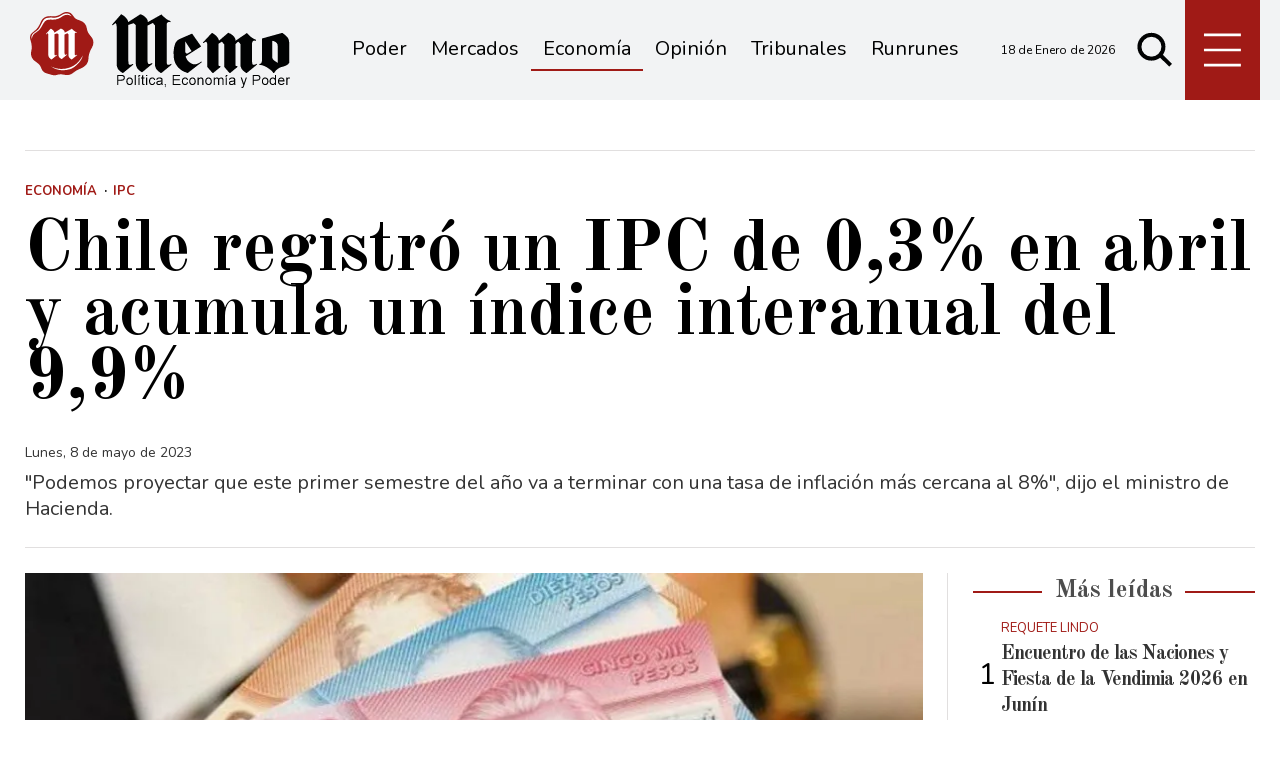

--- FILE ---
content_type: text/html; charset=ISO8859-1
request_url: https://www.memo.com.ar/economia/chile-registro-un-ipc-de-0-3-en-abril-y-acumula-un-indice-interanual-del-9-9/
body_size: 27342
content:
<!DOCTYPE HTML>
<html lang="es">
<head>
    <meta charset="ISO-8859-1"><link rel="icon" type="image/png" href="/files/image/1/1453/5db8829e3eb16-favicon_32_32!.png?s=251e892ed65e96e08e812459f4f00f67&d=1572318000" sizes="32x32"><link rel="icon" type="image/png" href="/files/image/1/1453/5db8829e3eb16-favicon_16_16!.png?s=e1445c3ab88879e1a0f2f6a8bb905b36&d=1572318000" sizes="16x16"><link rel="apple-touch-icon" href="/files/image/1/1453/5db8829e3eb16-favicon_256_256!.png?s=014ac29c612ac627c4017f3a844c2478&d=1572318000&88954v2"><meta name="apple-mobile-web-app-title" content="Memo"><meta name="apple-mobile-web-app-capable" content="yes"><meta name="apple-mobile-web-app-status-bar-style" content="black"><link rel="manifest" href="/files/site/manifest.json"><meta name="viewport" content="width=device-width, initial-scale=1.0"/><meta name="Generator" content="Víncolo CMS"><script>var vsm=vsm||{};vsm.cmd=vsm.cmd||[];</script><script defer src="/files/cachefiles/a9a9d2515b8608f259d68f69a76ffb0b.js?"></script><title>Chile registró un IPC de 0,3% en abril y acumula un índice interanual del 9,9% - Noticias de Mendoza - Memo</title><meta name="description" content="&quot;Podemos proyectar que este primer semestre del año va a terminar con una tasa de inflación más cercana al 8%&quot;, dijo el ministro de Hacienda."><meta name="keywords" content="IPC"><link rel="canonical" href="https://www.memo.com.ar/economia/chile-registro-un-ipc-de-0-3-en-abril-y-acumula-un-indice-interanual-del-9-9/"><script type="application/ld+json">{"@context":"http://schema.org","@type":"NewsArticle","headline":"Chile registr\u00f3 un IPC de 0,3% en abril y acumula un \u00edndice interanual del 9,9%","description":"\"Podemos proyectar que este primer semestre del a\u00f1o va a terminar con una tasa de inflaci\u00f3n m\u00e1s cercana al 8%\", dijo el ministro de Hacienda.","url":"https://www.memo.com.ar/economia/chile-registro-un-ipc-de-0-3-en-abril-y-acumula-un-indice-interanual-del-9-9/","datePublished":"2023-05-08T14:53:39-03:00","dateModified":"2023-05-08T14:53:39-03:00","image":"https://www.memo.com.ar/files/image/36/36100/627c05c184290.jpg","author":{"@type":"Organization","name":"Noticias de Mendoza - Memo","url":"https://www.memo.com.ar","logo":{"@type":"ImageObject","url":"https://www.memo.com.ar/files/image/1/1452/5db8828fee7a9.png"},"sameAs":["http://facebook.com/elmemodiario","http://www.x.com/memodiario","http://www.instagram.com/elmemodiario","http://www.youtube.com/@UCcoJHSXCdnS7oDJ74-9LEEQ","http://www.linkedin.com/in/","https://pinterest.com/","https://es.wikipedia.org/wiki/"]},"keywords":"IPC","articleSection":"Econom\u00eda","articleBody":"El Instituto Nacional de Estad\u00edsticas (INE) de Chile inform\u00f3 hoy que el \u00cdndice de Precios al Consumidor (IPC) subi\u00f3 0,3% en abril, con lo que el acumulado de los \u00faltimos doce meses marca un incremento de 9,9%.Tras la difusi\u00f3n de los datos de abril, el ministro de Hacienda, Mario Marcel, destac\u00f3 que la evoluci\u00f3n de la inflaci\u00f3n en el cotejo interanual se coloc\u00f3 nuevamente en un d\u00edgito, incluso de manera adelantada a la previsi\u00f3n oficial que estimaba que esto iba a suceder durante el corriente mes de mayo.\"Hemos estado se\u00f1alando hasta hace un tiempo atr\u00e1s, en el sentido de que la inflaci\u00f3n iba a llegar a tasas de un d\u00edgito, se adelant\u00f3 un mes, se hab\u00eda planteado para mayo y efectivamente se ha producido en abril\", dijo Marcel.\"Podemos proyectar que este primer semestre del a\u00f1o va a terminar con una tasa de inflaci\u00f3n m\u00e1s cercana al 8%, eso significa una ca\u00edda muy significativa respecto del 14% que fue el peak de inflaci\u00f3n en agosto del a\u00f1o pasado, lo que ratifica que vamos en la direcci\u00f3n correcta\", agreg\u00f3.Videos: \u00bfvale la pena esperar 14 horas en el Cristo Redentor para comprar en Mendoza?Seg\u00fan el informe del INE, \"ocho de las doce divisiones que conforman la canasta del IPC aportaron incidencias positivas en la variaci\u00f3n mensual del \u00edndice, tres presentaron incidencias negativas y una registr\u00f3 nula incidencia\".\"Entre las divisiones con aumentos en sus precios destac\u00f3 salud (1,5%) con 0,106 puntos porcentuales (pp.) y transporte (0,8%) con 0,104pp.\", mientras que \"entre las divisiones que consignaron bajas mensuales en sus precios destac\u00f3 recreaci\u00f3n y cultura (-1,7%), que incidi\u00f3 -0,115pp.\", destaca el informe.","publisher":{"@type":"Organization","name":"Noticias de Mendoza - Memo","url":"https://www.memo.com.ar","logo":{"@type":"ImageObject","url":"https://www.memo.com.ar/files/image/1/1452/5db8828fee7a9.png"},"sameAs":["http://facebook.com/elmemodiario","http://www.x.com/memodiario","http://www.instagram.com/elmemodiario","http://www.youtube.com/@UCcoJHSXCdnS7oDJ74-9LEEQ","http://www.linkedin.com/in/","https://pinterest.com/","https://es.wikipedia.org/wiki/"]},"mainEntityOfPage":"https://www.memo.com.ar/economia/chile-registro-un-ipc-de-0-3-en-abril-y-acumula-un-indice-interanual-del-9-9/","speakable":{"@type":"SpeakableSpecification","xpath":["/html/head/title","/html/head/meta[@name='description']/@content"],"cssSelector":[".vsmcontent p"]}}</script><script data-type=vsmhit>vsm.cmd.push(function(){vsm.loadScript('/tools/hit.php?d=c89838ff6e3fd587bd3802984ab7cd7e3;43256;8246;3;83;;916;&a=30','vsmhit');})</script><meta property="og:title" content="Chile registró un IPC de 0,3% en abril y acumula un índice interanual del 9,9%"><meta property="og:description" content="&quot;Podemos proyectar que este primer semestre del año va a terminar con una tasa de inflación más cercana al 8%&quot;, dijo el ministro de Hacienda."><meta property="og:url" content="https://www.memo.com.ar/economia/chile-registro-un-ipc-de-0-3-en-abril-y-acumula-un-indice-interanual-del-9-9/"><meta property="og:image" content="https://www.memo.com.ar/files/image/36/36100/627c05c184290_600_315!.jpg?s=a2b0886c97583b1ec184dfca94183817&d=1761100848"><meta property="og:image:width" content="600"><meta property="og:image:height" content="315"><style>*{-webkit-overflow-scrolling:touch;-webkit-tap-highlight-color:transparent;}html{box-sizing:border-box;}*,*:before,*:after{box-sizing:inherit;}html{font-size:10px;position:relative;height:100%;box-sizing:border-box;}body{margin:0;height:100%;box-sizing:border-box;}h1,h2,h3{font-weight:normal;padding:0;margin:0}.page{height:100%;box-sizing:border-box;}html.dropdown-modal{overflow:hidden;}a{text-decoration:none;transition:color ease-out 200ms,background-color ease-out 200ms,opacity ease-out 200ms,transform ease-out 200ms;}a:hover{opacity:1;}main a{color:var(--link-color);}main a:hover{color:var(--link-hover-color);}a{color:var(--link-color);}a:hover{color:var(--link-hover-color);text-decoration:underline;}.main-article h1{font-size:250%;margin-top:0;}.main-article h1 img{max-width:100%;height:auto;}body{color:black;}path,rect{fill:black;}.bgdark{background-color:black;color:rgba(255,255,255,0.85);}.bgdark path,.bgdark rect{fill:white;}[disabled],.disabled{opacity:0.4;pointer-events:none !important;}.dimmed,.gray{opacity:0.5;}.square{}.rounded{}.circled{}.visible-hidden{clip:rect(1px,1px,1px,1px) !important;clip-path:inset(50%) !important;height:1px !important;width:1px !important;margin:-1px !important;overflow:hidden !important;padding:0 !important;position:absolute !important}.btn{user-select:none;white-space:nowrap;max-width:100%;overflow:hidden;text-overflow:ellipsis;vertical-align:middle;display:inline-block}.btn-glass{color:inherit;}.btn-glass:hover,.btn-glass.hover{color:inherit;background-color:rgba(0,0,0,0.03);}.btn-glass:active,.btn-glass.active{color:inherit;background-color:rgba(0,0,0,0.08);}.bgdark .btn-glass:hover,.bgdark .btn-glass.hover{color:white;background-color:rgba(255,255,255,0.3);}.bgdark .btn-glass:active,.bgdark .btn-glass.active{color:inherit;background-color:rgba(255,255,255,0.2);}.btn.selected{color:inherit;background-color:rgba(0,0,0,0.015);}.bgdark .btn.selected{background-color:rgba(255,255,255,0.2);color:white}.btn-primary{border:none;font-size:1rem;line-height:54px;padding:0 40px;background-color:var(--button-background-color);letter-spacing:1px;display:inline-block;color:rgba(255,255,255,.8) !important;text-transform:uppercase;}.btn-primary:hover{background-color:var(--button-hover-background-color);}.btn-primary:active{background-color:var(--button-active-background-color);}.btn-primary img{vertical-align:middle;height:26px;opacity:.8;}.btn-primary img+span{margin-left:6px;}.btn-solid{border:1px solid rgba(0,0,0,0.5);font-size:1rem;line-height:54px;padding:0 40px;letter-spacing:1px;display:inline-block;color:rgba(0,0,0,0.8) !important;text-transform:uppercase;}.btn-solid:hover{}.btn-solid:active{}.btn-solid img{vertical-align:middle;height:26px;opacity:.8;}.btn-solid img+span{margin-left:6px;}.btn-zoom:hover{transform:scale(1.02) perspective(1px);}.btn-zoom:active{transform:scale(1) perspective(1px);}.btn-press:active{transform:scale(.98) perspective(1px);}.btn-moveup:hover{transform:translateY(-2px);}.btn-moveup:active{transform:translateY(0px);}button.busy .busyicon,div.vplpreloader,div.busy{border-color:rgba(255,255,255,0.5);white-space:nowrap;overflow:hidden;border-style:solid;border-top-color:transparent;animation:vcpspinneranimation 850ms infinite linear;display:inline-block;pointer-events:none}@keyframes vcpspinneranimation{from{transform:rotate(0deg);}to{transform:rotate(360deg)}}div.vplpreloader,div.busy.size64{width:64px;height:64px;border-radius:36px;border-width:3px}button.busy .busyicon,div.busy.size32{width:32px;height:32px;border-radius:20px;border-width:4px}div.busy.size19{width:19px;height:19px;border-radius:18px;border-width:4px}div.busy.size16{width:16px;height:16px;border-radius:10px;border-width:1px}div.vplpreloader,div.busy.absolute{top:50%;left:50%;position:absolute}div.busy.absolute.size16{margin:-8px 0 0 -8px}button.busy .busyicon,div.busy.absolute.size32{margin:-16px 0 0 -16px}div.vplpreloader,div.busy.absolute.size64{margin:-32px 0 0 -32px}.search-wrapper div.busy{animation:none}.search-wrapper div.busy.absolute.size19{left:5px;top:3px;margin:0px}.search-wrapper div.busy{opacity:0;transition:opacity 0.2s;display:block !important}.search-wrapper div.button{opacity:1;transition:opacity 0.2s;display:block !important}.search-wrapper div.process .busy{opacity:1;transition:opacity 0.3s;;animation:vcpspinneranimation 850ms infinite linear}.search-wrapper div.process .button{opacity:0;transition:opacity 0.3s}.clear{clear:both;font-size:0;height:0}ul{margin:0;padding:0;list-style-type:none;}.vsmhidden{display:none !important;}main{padding-bottom:5em;box-sizing:border-box;margin-left:auto;margin-right:auto;}@media (max-height:800px){main{padding-bottom:3em;}}@media (max-height:600px){main{padding-bottom:1em;}}.layout-columns{display:flex;align-items:stretch;justify-content:space-between;}.layout-columns>*:first-child{}.layout-columns>*+*{margin-left:3em;}@media(max-width:1024px){.layout-columns{flex-flow:row wrap;justify-content:center;}.layout-columns>*+*{margin-left:0;margin-top:1em;}.layout-columns .layout-columns{flex-flow:row;justify-content:space-between;}.layout-columns .layout-columns>*+*{margin-left:3em;margin-top:0;}}@media(max-width:600px){.layout-columns .layout-columns{flex-flow:row wrap;justify-content:center;}.layout-columns .layout-columns>*+*{margin-left:0;margin-top:1em;}}input:focus,button:focus{outline:none;}input[type=text],textarea,select{max-width:100%;}input{height:44px;;font-size:16px;}.dropdown-panel{box-shadow:0 0 5px rgba(0,0,0,.5);position:relative;background:inherit}.bgdark .dropdown-panel{background:rgba(0,0,0,0.8)}.dropdown-panel:empty{}a[vsm-ddp-close]{position:absolute;top:10px;right:10px;width:40px;height:40px;border-radius:50%;transition:opacity 250ms;}a[vsm-ddp-close]:after{position:absolute;left:0;top:0;width:100%;height:100%;line-height:40px;content:"\02A2F";color:white;font-size:40px;opacity:1;}a[vsm-ddp-close]:hover{opacity:0.8;}a[vsm-ddp-close]:active{opacity:0.5;}a[vsm-ddp-close]{background:var(--button-background-color);opacity:1;}.piece,.piece>.item{position:relative;box-sizing:border-box;}.piece .item .image img{vertical-align:middle;}.piece .items .item.hidden{opacity:0.3}article.main-article{margin-bottom:2em;width:100%}article.main-article header{margin-bottom:2em;}div.asides{margin-top:6em;}div.asides aside.box{max-width:400px;min-width:270px;margin-left:auto;margin-right:auto;margin-bottom:2em;border-radius:5px;text-align:center;}aside.box h1{font-size:1.5rem;margin-top:0;}aside.box .illustration{margin-top:1em;}aside.box .btn{margin:0.5em 0.5em;}.box{border:1px solid #e0e0e0;padding:1.5em 1em;box-shadow:rgba(0,0,0,.03) 4px 4px;}.listsearch-wrapper,.sectiontitlesummary-wrapper{display:blockpadding:10px 20px;box-sizing:border-box;opacity:0.9}.sectiontitlesummary-wrapper .sectiontitle{font-size:400%;font-weight:bold;color:var(--link-hover-color)}.sectiontitlesummary-wrapper .sectionsummary{font-size:180%}#vsmtooltip{padding:10px;background-color:#000;color:#f0f0f0;border:0px solid rgba(0,0,0,1);max-width:400px;border-radius:3px;font-size:1.4em;}:root{--button-background-color:#ccc;--button-hover-background-color:rgba(19,27,96,0.7);--button-border-radius:4px;--border-radius:20%;--folder-piece-color:rgba(255,255,255,1);--folder-piece-hover-color:rgba(255,255,255,0.8);--title-piece-color:#010202;--title-piece-hover-color:rgba(0,0,0,0.7);--link-color:#333;--link-hover-color:#000;--link-active-color:#e7312c;--background-main-color:#A01A16;--background-second-color:#e3dfd4;--background-third-color:#010202;--background-fourth-color:#636163;--title-font:'Old Standard TT',serif;--default-font:'Nunito',sans-serif;--summary-font:'Nunito';--body-font:'Crimson Text';--botton-font:'Noto Serif';--page-width:1240px;--extended-page-width:1350px;--margin-spacer:25px;--min-zone-width:300px;--border-piece-color:#e1dfdf;}.page-width{width:calc(100% - 5em);max-width:var(--page-width);margin-left:auto;margin-right:auto;}.extended-width{width:calc(100% - 5em);max-width:var(--extended-page-width);margin-left:auto;margin-right:auto;}.full-width{width:calc(100% - 5em);max-width:none;margin-left:auto;margin-right:auto;}.bgdark{color:rgba(255,255,255,0.9)}.media #vsmimgbutton{right:0}body{font-family:var(--default-font)}main{padding:var(--margin-spacer) 0}.clear{clear:both;font-size:0;height:0}.separator{clear:both;font-size:0;height:1px;background:#e1dfdf;margin:var(--margin-spacer) 0;position:relative;width:100%;}.zone{position:relative;flex-shrink:0;flex-grow:0}.interior .zone{margin-bottom:var(--margin-spacer)}.block-child{display:flex;flex-direction:row;flex-wrap:wrap}.z25{width:calc((100% - (var(--margin-spacer) * 6)) / 4)}.z25_75{width:calc(25% - var(--margin-spacer))}.z30{width:calc(30% - (var(--margin-spacer) / 2))}.z33{width:calc((100% - (var(--margin-spacer) * 4)) / 3)}.z50{width:calc(50% - var(--margin-spacer))}.z70{width:calc(71.1% - (var(--margin-spacer) * 2))}.z75{width:calc(75% - (var(--margin-spacer)))}.z100{width:100%}.zfull{clear:both}.zleft{float:left;margin-right:calc(var(--margin-spacer) * 2);position:relative}.zleft:after{content:"";width:1px;position:absolute;top:0;bottom:0;right:calc(var(--margin-spacer) * -1);background:var(--border-piece-color)}.zright{float:right}.block3A .section UL{background:#a9cce7}.block3A .global UL{background:#d9f3ff}.block-idx-1 .block2{display:flex;flex-direction:row;flex-flow:row wrap;align-items:flex-start}path,rect{fill:var(--background-third-color);stroke:var(--background-third-color);opacity:1;transition:opacity 0.3s}.bgdark path,.bgdark rect{fill:rgba(255,255,255,0.8);stroke:rgba(255,255,255,0.8)}.section-title,.piecetitle{font-family:var(--title-font);font-size:2.5em;padding:0;color:#4d4d4d;line-height:1.4em;width:100%;display:block;position:relative;font-weight:bold;text-align:center;margin-bottom:0.5em;background-color:inherit;}.piecetitle a{color:inherit}.piecetitle>div{background-color:inherit;;padding:0 0.5em;display:inline-block;position:relative;z-index:1;}.piecetitle:before{content:"";display:block;position:absolute;top:50%;width:100%;border-bottom:2px solid var(--background-main-color);height:2px;}.z100 .piecetitle{font-size:280%}#footer-follow-us .svg-icon img,#footer-follow-us .svg-icon svg{opacity:1}.svg-icon:hover path,.svg-icon:hover rect{opacity:0.7;transition:opacity 0.3s}.search-box path.circle,.search-box path.line{fill:transparent !important}article .author{margin-bottom:1em;font-size:1.5em}article .author .authorimage{display:inline-block;vertical-align:middle;margin-right:5px}article .author .authorimage img{width:80px;height:80px}article .author .authorinfo{display:inline-block;vertical-align:middle;font-weight:bold}article .author .authorinfo .authorjobtitle{font-weight:normal;margin-top:0.5em;font-size:90%;}article .author .authorinfo:empty:before{content:"";}article .author .authortitle{display:inline;}article .separatorLine{border-bottom:1px dotted #E9E9E9;margin-bottom:1.7em}.piece .folder{background-color:var(--background-main-color);display:inline-block;color:var(--folder-piece-color);padding:4px;text-transform:uppercase;font-size:13px;position:absolute;margin-top:-33px;left:0px}.piece .folder a{color:var(--folder-piece-color)}.piece .folder:hover a{color:var(--folder-piece-hover-color)}.piece .nomedia .folder{position:relative;margin:0 0 10px 0}.piece .author-datetime{font-size:100%;text-align:right;margin-bottom:0.5em}.piece .author{font-weight:bold;margin-top:var(--margin-spacer);font-size:1.4em}.piece .author a{color:inherit}.piece .authortitle{display:inline-block;font-weight:inherit;font-size:inherit}.piece .author:before{content:"Por";margin-right:0.3em;}.piece .author + .datetime:before{content:" - ";}.piece .author:empty:before{content:"";}.piece .datetime:empty:before{content:"";}.piece .author:empty + .datetime:before{content:"";}.piece .title{font-family:var(--title-font);font-weight:700;font-size:3em;line-height:1.2em;letter-spacing:-1px;margin-bottom:0.5em;text-align:left;color:var(--title-piece-color)}article.main-article .piece .title,.zone.less50 .piece .title{line-height:1.3em}.piece.bgdark .title{color:inherit;}.piece .title a:hover{color:var(--title-piece-hover-color);opacity:1;transition:opacity 0.3s}.piece .kicker{font-size:1.3em;line-height:1.2em;text-transform:uppercase;margin-bottom:0.4em;color:var(--background-main-color)}.piece .summary{font-family:var(--summary-font);font-size:1.8em;line-height:1.9em;text-align:left;color:inherit}.piece .date{font-family:var(--summary-font);font-size:1.4em;line-height:1.35em;text-align:left;color:inherit;}.piece .withwidget .media .image{position:relative}.piece .withwidget .media .image:before{content:"";position:absolute;width:50px;height:50px;bottom:4%;left:3%;background:url('/0/lib/svg-icons/videoplay.svg') no-repeat 0 0;z-index:1;background-size:50px;pointer-events:none;transition:all 0.3s}.piece .withwidget:hover .media .image:before,.piece .withwidget:hover .media .image:after{transform:scale(1.1);transition:all 0.2s}.sectiontitlesummary-wrapper .sectiontitle{font-family:var(--title-font);font-size:5em;padding:0.2em 0;color:#000}.sectiontitlesummary-wrapper .sectionsummary{font-family:var(--summary-font);font-size:2.5em;}.dropdown-panel{background:#fff}section.search-box{width:50px;top:unset;right:unset;margin-left:5px}section.search-box .svg-icon.search{width:50px}.page-header-collapsed #page-header-container section.search-box{position:relative}#page-header #page-header-main-menu-button{margin-left:5px}.piece.relacionados.news{margin-left:calc((100% - 720px)/2)}@media (max-width:1220px){.piece.relacionados.news{margin-left:0}}.piece.relacionados.news .piece.grid .items .item{width:50%;padding:0 var(--margin-spacer) 0 0;margin:0 0 calc(var(--margin-spacer)) 0;box-sizing:border-box}.piece.relacionados.news .piece.grid .items .item:after{content:"";position:absolute;top:0;bottom:0;right:0;width:1px;background-color:var(--border-piece-color);display:block}.piece.relacionados.news .piece.grid .items .item:nth-child(2n + 2){padding:0 0 var(--margin-spacer) 0;padding:0 0 0 var(--margin-spacer)}.piece.relacionados.news .piece.grid .items .item:nth-child(2n + 2):after{display:none}.piece.relacionados.news .piece.grid .items .item:nth-child(2n + 2):before{content:"";position:absolute;left:-100%;width:200%;height:1px;bottom:calc(var(--margin-spacer) * -1);background-color:var(--border-piece-color)}.piece.relacionados.news .piece.grid .items .item:last-child:before{display:none}.piece.relacionados.news .piece.grid .items .media-ts-wrapper{flex-direction:row}.piece.relacionados.news .piece.grid .items .media-ts-wrapper .media{width:35%;flex-shrink:0;margin-right:2%}.piece.relacionados.news .piece.grid .items .media-ts-wrapper .media{width:35%;flex-shrink:0}.piece.relacionados.news .ts>.title{font-size:2.4em}.piece.relacionados.news .ts>.summary{display:none}@media (max-width:1024px){.z25_75{width:calc(30% - var(--margin-spacer))}.z75{width:calc(70% - var(--margin-spacer))}.z30{width:calc(50% - var(--margin-spacer))}.z70{width:calc(50% - var(--margin-spacer))}.z25{width:calc(50% - var(--margin-spacer));margin-bottom:var(--margin-spacer)}.z25ml{margin-right:0;margin-bottom:var(--margin-spacer)}.z25ml:after{display:none}.z25mr{margin-top:var(--margin-spacer);position:relative;margin-bottom:0}.z25mr:before{content:"";position:absolute;width:100%;height:1px;background-color:#e1dfdf;top:calc(var(--margin-spacer) * -1);left:0}.z25.zright{margin-top:var(--margin-spacer);position:relative;margin-bottom:0}.z25.zright:before{content:"";position:absolute;width:100%;height:1px;background-color:#e1dfdf;top:calc(var(--margin-spacer) * -1);left:0}.piece.relacionados.news .piece.grid .items .item .ts>.title{font-size:2em}.piece.relacionados.news .piece.grid .items .item .ts>.summary{font-size:1.3em}}@media (max-width:1023px){#page-header #page-header-main-menu-button{margin-left:auto}}@media (max-width:768px){.z25_75{width:100%;margin-top:var(--margin-spacer)}.z25_75:before{content:"";position:absolute;width:100%;height:1px;background-color:#e1dfdf;top:calc(var(--margin-spacer) * -1)}.z75{width:100%;margin-right:0;margin-bottom:var(--margin-spacer);position:relative}.z75:after{display:none}.z100.zleft{margin-right:0}.z30{width:100%;margin-right:0}.z30.zright{margin-bottom:0;margin-top:var(--margin-spacer)}.z30.zright:before{content:"";position:absolute;width:100%;height:1px;background-color:#e1dfdf;top:calc(var(--margin-spacer) * -1)}.z30.zleft{margin-bottom:var(--margin-spacer)}.z30:after{display:none}.z70{width:100%;margin-right:0}.z70.zleft{margin-bottom:var(--margin-spacer)}.z70.zright{margin-bottom:0;margin-top:var(--margin-spacer)}.z70.zright:before{content:"";position:absolute;width:100%;height:1px;background-color:#e1dfdf;top:calc(var(--margin-spacer) * -1)}.z70:after{display:none}.z33{width:100%;margin-right:0;margin-bottom:var(--margin-spacer)}.z33:after{display:none}.z33m{margin-top:var(--margin-spacer)}.z33m:before{content:"";position:absolute;width:100%;height:1px;background-color:#e1dfdf;top:calc(var(--margin-spacer) * -1)}.z33.zright{margin-bottom:0;margin-top:var(--margin-spacer)}.z33.zright:before{content:"";position:absolute;width:100%;height:1px;background-color:#e1dfdf;top:calc(var(--margin-spacer) * -1)}.z25{width:100%;margin-bottom:var(--margin-spacer);margin-right:0}.z25ml{margin-top:var(--margin-spacer)}.z25ml:before{content:"";position:absolute;width:100%;height:1px;background-color:#e1dfdf;top:calc(var(--margin-spacer) * -1)}.z25:after{display:none}article.main-article .article-toolbar .share UL LI.whatsapp{display:inline-block}.sectiontitlesummary-wrapper .sectiontitle{font-size:3em}}@media(max-width:600px){.piece.relacionados.news .piece.grid .items .item{width:100%;padding:0;margin:0 0 calc(var(--margin-spacer)) 0}.piece.relacionados.news .piece.grid .items .item:after{width:100%;height:1px;top:unset;right:unset;bottom:calc(var(--margin-spacer)/2 * -1)}.piece.relacionados.news .piece.grid .items .item:nth-child(2n + 2){padding:0}.piece.relacionados.news .piece.grid .items .item:nth-child(2n + 2):after{display:block}.piece.relacionados.news .piece.grid .items .item:nth-child(2n + 2):before{display:none}.piece.relacionados.news .piece.grid .items .item .media-ts-wrapper .media{margin-bottom:0}.piece.relacionados.news .piece.grid .items .item:last-child:after{display:none}.piece.relacionados.news .piece.grid .items .item .ts>.title{font-size:1.8em;margin-bottom:0}}@media (max-width:480px){.page-width{width:calc(100% - 2.5em);}.zleft:after{display:none}.z50{width:100%;margin-right:0}.z50.zleft{margin-bottom:var(--margin-spacer)}.z50.zright{margin-top:var(--margin-spacer)}.z50.zright:before{content:"";position:absolute;width:100%;height:1px;background-color:#e1dfdf;top:calc(var(--margin-spacer) * -1)}.z70.zright{margin-top:var(--margin-spacer)}.z30.zleft{margin-bottom:var(--margin-spacer)}.z30.zleft:before{content:"";position:absolute;width:100%;height:1px;background-color:#e1dfdf;bottom:calc(var(--margin-spacer) * -1)}.z30.zright{margin-top:var(--margin-spacer)}.z30.zright:before{content:"";position:absolute;width:100%;height:1px;background-color:#e1dfdf;top:calc(var(--margin-spacer) * -1)}.z25ml{margin-top:var(--margin-spacer)}.z25ml:before{content:"";position:absolute;width:100%;height:1px;background-color:#e1dfdf;top:calc(var(--margin-spacer) * -1);left:0}.z25mr{margin-top:var(--margin-spacer)}}.follow-us-list{line-height:46px}.follow-us-list li{width:40px;height:40px}.follow-us-list li .svg-icon{background:transparent}.follow-us-list li a:hover .svg-icon:before{background:transparent}.follow-us-list li .svg-icon:before{background:transparent}#main-menu-panel .svg-icon.x img,#main-menu-panel .svg-icon.x svg,.article-toolbar .svg-icon.x svg{max-width:70%}#page-header{min-height:60px;max-height:19vh;margin:0 auto;position:relative;box-sizing:border-box;transition:height 200ms;background:var(--background-main-color);}#page-header-container{height:inherit;position:relative}#page-header.bglight{background:#fff}#page-header.bgdark{background:var(--background-main-color);}#page-header-container{display:flex;align-items:center;}#page-header-container>*{position:relative;display:inline-block;vertical-align:middle;vertical-align:top;margin-right:1rem;white-space:nowrap}#page-header.block-vertical{max-height:initial}#page-header.block-vertical #page-header-container{display:block;align-items:center;}#page-header.block-vertical #page-header-container>*{position:relative;display:block;margin-right:0;white-space:normal}.page-header-collapsed #page-header{position:fixed;width:100%;top:0;z-index:10000}.page-header-collapsed #page-header .bgdark{background-color:#222;}.vincolo-topbar.page-header-collapsed #page-header{top:50px;}.page-header-collapsed #page-header{height:60px;}.page-header-collapsed body{padding-top:60px;}#page-header .logo-wrapper{position:relative;height:75%;overflow:hidden;top:50%;transform:translateY(-50%);}#page-header .main-menu-button{margin:0}.main-menu-button a{display:inline-block;padding:0;}.main-menu-button a:active .svg-icon{opacity:0.90;transition:transform 200ms}.main-menu-button .text{display:none;}.main-menu-button .svg-icon{width:46px;height:46px;background-color:transparent;}.main-menu-button .svg-icon:before{display:none;}#page-header .main-menu-button{display:none;}#page-header .main-menu-wrapper{overflow:hidden;position:relative;top:50%;transform:translateY(-50%);transition:transform linear .2ms;background:transparent;}@media (max-width:1023px){#page #page-header{height:60px;margin-bottom:0}#page-header .main-menu,#page-header .follow-us,#page-header-datetime{display:none;}#page-header #page-header-search-box{display:none;}#page-header #page-header-container .main-menu-button{display:block}#main-menu-panel{background:rgba(0,0,0,0.9)}.piece.grid .piece.banner,.piece.grid .items .item{height:auto}}#page-header-container{margin:0 auto;width:100%;height:100%}#page #page-header{height:100px;;transition:all .3s ease-out;background:rgba(241,242,243,0.9);}#page-header-container.full-width{width:100%}#page-header-datetime{margin-left:auto;font-size:1.2em}.page-header-collapsed #page-header{box-shadow:0 2px 2px 0 rgba(0,0,0,0.16)}.page-header-collapsed #page-header #page-header-datetime{opacity:0;visibility:hidden}#page-header-stacked-datetime{font-size:15px;margin:20px 0}#page-header.block-vertical #page-header-container{height:100%;box-sizing:border-box}.page-header-collapsed #page #page-header{height:60px;transition:height .3s !important}#page-header .main-menu-button{transition:all 0.2s;display:block;background:var(--background-main-color);height:100%;width:75px;margin-left:auto}.page-header-collapsed #page-header .main-menu-button{width:60px}#page-header .main-menu-button .svg-icon{width:100%;height:100%}#page-header .main-menu-button .svg-icon svg{top:50%;transform:translate(0,-50%);height:70%}#page-header .main-menu-button .svg-icon svg path{stroke-width:20px;stroke:#fff;}.logo-wrapper{position:relative;margin:0;padding:0;}.logo-wrapper A.logo{color:inherit;}.logo-wrapper A.logo SPAN{display:inline-block;line-height:100%;font-size:2rem;max-width:100%;position:absolute;top:50%;transform:translateY(-50%);transition:opacity 500ms;}.logo-wrapper A.logo img{max-width:100%;max-height:100%;position:absolute;top:50%;left:0;transform:translate(0%,-50%);width:auto;height:auto}.logo-wrapper.empty-piece{min-width:50px;min-height:50px;}.logo-wrapper.empty-piece A.logo{width:100%;height:100%;display:inline-block;border:3px dotted transparent;border-color:inherit;opacity:.5;}.logo-wrapper.empty-piece A.logo span{text-align:center;width:100%;}A.logo .dark{opacity:0;visibility:hidden;transition:opacity 500ms;}A.logo .light{opacity:1;visibility:visible;transition:opacity 500ms;}.bgdark A.logo .light{opacity:0;visibility:hidden;transition:opacity 500ms;}.bgdark A.logo .dark{opacity:1;visibility:visible;transition:opacity 500ms;}#page-header .logo-wrapper{;top:0;transform:none;transition:height 200ms,width 200ms,background 200ms;width:260px;height:90%;margin:0 5rem 0 1em;max-width:60%}#page-header .logo-wrapper A.logo img{left:0;transform:translate(0,-50%);}.page-header-collapsed #page-header .logo-wrapper{width:190px}.search .message{line-height:2em;margin-bottom:1.5em;font-size:14px;font-family:'open_sans_condensedbold';text-transform:uppercase;color:#1D1D1B}.search .message .searchtext{color:#BED630;font-style:italic}.search .pager{text-align:center;font-size:140%;margin-top:2em;font-family:Lo;font-weight:normal}.search .pager .page,.search .pager .selected{width:auto;border:1px solid #770200;border-radius:2px;box-shadow:none;background:none;padding:5px 8px;display:inline-block;margin-right:5px}.search .pager .page:hover,.search .pager .prev:hover,.search .pager .next:hover{background:rgba(119,2,0,0.6);color:#fff}.search .pager .prev{margin-left:16px;padding:5px 8px}.search .pager .next{margin-right:2px;padding:5px 8px}.search .pager .selected{color:#fafafa;background-color:#770200}.listsearch-wrapper{background-color:rgba(0,0,0,0.05);width:100%;line-height:120%;padding:20px;box-sizing:border-box;margin-bottom:20px}.search-box{width:40px;height:40px;cursor:pointer;transition:all 200ms}.search-box form{margin:0;}.search-box input{position:relative;opacity:0;width:100%;padding-left:46px;padding-right:6px;transition:opacity 250ms,width 500ms;border:none;background-color:rgba(255,255,255,0.2);color:white;}.search-box input{height:inherit;border-radius:6px;font-size:16px;}.page-header-collapsed .search-box.focus,.search-box.focus{cursor:default;max-width:100%;width:320px;margin-left:-190px;transition:all 500ms;height:40px}.search-box.focus input{opacity:1;padding-left:40px}.search-box.focus:after{transform:scale(.8) rotate(90deg) translateX(-60%);}.search-box.busy:after{left:6px;top:6px;width:70%;height:70%;border:4px solid white;border-top-color:rgba(255,255,255,0.95);border-right-color:rgba(255,255,255,0.9);border-bottom-color:rgba(255,255,255,0.35);border-radius:50%;background-image:none;animation:busyanimation 850ms infinite linear;}.page-header-collapsed .search-box:after{width:30px;height:30px}@keyframes busyanimation{0%{transform:rotate(0deg);}100%{transform:rotate(360deg);}}.page-header-collapsed #page-header.block-vertical #page-header-container>.search-box{display:none}#page-header-container>.search-box{margin-right:0}.search-box{position:absolute;top:2px;right:0;width:30px}.search-box:after{opacity:0.5}.search-box input{background-color:rgba(0,0,0,0.95)}.search-box .svg-icon.search{background-color:transparent;;position:absolute;top:50%;transform:translate(-0%,-50%);width:30px}.search-box.focus .svg-icon.search{transform:translate(-0%,-50%) rotate(90deg)}.search-box path.circle,.search-box path.line{fill:transparent}.search-box.focus .svg-icon.search{width:30px}.search-box.focus path.circle,.search-box.focus path.line,.search-box.focus:hover path.circle,.search-box.focus:hover path.line{stroke:#fff}.svg-icon.search:hover path,.svg-icon.search:hover rect{fill:transparent;stroke:var(--link-hover-color)}#page-header-stacked-search-box .svg-icon.search{width:45px;left:0;transition:all 200ms}#page-header-stacked-search-box.focus .svg-icon.search{width:30px;left:0;transition:all 1200ms}@media (min-width:1023px){#page-header.block-vertical #page-header-container>.search-box{top:5px}}.main-menu{line-height:2.8em;overflow:hidden;min-width:65px}.main-menu ul{position:relative;padding:0;white-space:nowrap;list-style:none;}.main-menu>ul{background:inherit}.main-menu li{display:inline-block;white-space:nowrap;background:inherit}.main-menu li a{display:inline-block;padding:0 1em;cursor:pointer;vertical-align:top;box-sizing:border-box;color:inherit}.main-menu li span.text{display:inline-block;max-width:100%;overflow:hidden;vertical-align:top;text-overflow:ellipsis;}.main-menu a:active,.main-menu a.selected{}.main-menu .more-button>a{display:inline-block;position:relative;white-space:nowrap;}.main-menu .more-button>a>.text{}.main-menu .more-button>a>.text:after{display:inline-block;content:"\25BE";margin-left:0.3em;transform:scale(2,1);display:inline-block;}.main-menu .more-panel{position:absolute;max-height:500px;width:250px;overflow:auto;padding:4px;}.main-menu .more-list li{display:block;overflow:hidden;white-space:nowrap;text-overflow:ellipsis;width:100%;}.main-menu .more-list a{display:block;}.main-menu-panel{text-align:center;width:314px;height:600px;display:none;padding:2em;box-sizing:border-box;overflow:auto;}.main-menu-panel[vsm-ddp-pos="modal"]{padding-top:calc(40px + 2em);}.main-menu-panel .main-menu-wrapper{display:block;margin:0;}.main-menu-panel .main-menu{}.main-menu-panel .main-menu{width:100%;max-width:360px;margin-left:auto;margin-right:auto;}.main-menu-panel .main-menu ul{white-space:normal;line-height:50px;letter-spacing:0.5px;text-align:center;}.main-menu-panel .main-menu li{display:block;}.main-menu-panel .main-menu a{width:100%;}.main-menu-panel .follow-us{text-align:left;width:100%;max-width:500px;margin:20px auto;padding:10px 0}.main-menu-panel .follow-us ul{text-align:center;}.main-menu-panel .follow-us li{width:40px;height:40px;display:inline-block;box-sizing:border-box;margin:0 0.4em}.main-menu-panel .follow-us li a{display:inline-block;box-sizing:border-box;}.main-menu-panel .follow-us li .svg-icon:before{border-radius:5px;}.main-menu-panel .search-box{left:50%;position:relative;transform:translate(-50%,0)}.main-menu-panel .search-box.focus{margin-left:0;}@media (max-width:480px){.main-menu-panel .main-menu{max-height:57vh;overflow:auto}}.main-menu{position:relative;box-sizing:border-box;font-size:2em;line-height:2em;transition:line-height 0.2s}.page-header-collapsed .main-menu{line-height:1.5em}#main-menu-panel{background-color:rgba(255,255,255,1);padding:1em;font-size:2em}#main-menu-panel .main-menu{font-size:1em}.main-menu li{position:relative;transition:border-color 0.2s;border-bottom:2px solid transparent;display:none}.main-menu li.more-button{opacity:0;visibility:hidden}.main-menu li.more-button a,.main-menu li.mitem.arrow a,.main-menu li.mitem a.dd{padding:0 1.6em 0 1em}.main-menu li.mitem .ddb{position:absolute;margin:0 !important;right:0px}.main-menu li a{margin:0 0.1em;padding:0 0.5em}.main-menu>ul>li.selected,.main-menu>ul>li:hover{border-bottom-color:var(--background-main-color)}.main-menu li:nth-child(-n+6){display:inline-block}#main-menu-panel-menu .main-menu>ul>li{display:block}#main-menu-panel-menu .main-menu>ul>li.selected,#main-menu-panel-menu .main-menu>ul>li:hover{border-color:transparent;}#main-menu-panel-menu .main-menu>ul>li .ddb{display:none}#main-menu-panel-menu .main-menu li a{margin:0}#main-menu-panel-menu .main-menu li a .text{border-bottom:2px solid transparent}#main-menu-panel-menu .main-menu li a:hover .text{border-color:var(--background-main-color);}#main-menu-panel{color:inherit}#main-menu-panel-menu .main-menu .mitem{white-space:normal}#main-menu-panel-menu .main-menu li.mitem{margin-bottom:5px}#main-menu-panel-menu .main-menu .mitem.button{padding-bottom:5px}.main-menu .more-panel .mitem>.ddb.button,#main-menu-panel-menu .main-menu .mitem>.ddb.button{display:none;}.main-menu .more-panel .mitem>.vsmmenu,#main-menu-panel-menu .main-menu .mitem>.vsmmenu{max-width:80%;margin:0 auto;position:relative;opacity:1;visibility:visible;left:unset;;background:#f2f2f2;border:0;box-shadow:none;width:100%;text-align:center;font-size:13px;float:none;transform:unset}.main-menu .more-panel .mitem>.vsmmenu:after,#main-menu-panel-menu .main-menu .mitem>.vsmmenu:after{content:"";display:block;position:absolute;transform:rotate(-45deg) translate(-50%,0);box-shadow:none;width:14.3px;height:14.3px;top:-11px;left:50%;background:#f2f2f2;}#main-menu-panel-menu .main-menu .dropdown-panel.vsmmenu:before{display:none}#main-menu-panel-menu .main-menu .dropdown-panel .mitem{background:transparent}#main-menu-panel-menu .main-menu .mitem>.vsmmenu .mitem{text-align:center;}.main-menu-panel[vsm-ddp-pos="modal"]{padding-top:calc(10px + 2em);}.main-menu a.ddb.button .ddb{display:none;visibility:0}.main-menu .mitem.arrow .ddb{display:none;visibility:0}.main-menu .mitem.arrow a.mitem:after,.main-menu a.ddb.button:after,.main-menu .more-button>a>.text:after{content:"";display:inline-block;width:9px;height:9px;border:solid rgba(255,255,255,0.6);border-width:0 3px 3px 0;position:absolute;top:50%;transform:rotate(45deg) translate(-50%,-50%);border-color:inherit;right:0.5em;}#page .main-menu-panel{min-height:623px;height:auto;padding:3em 1em 1em 1em}.main-menu-panel .search-box{cursor:default;max-width:100%;width:320px;margin-left:0;transition:all 500ms;height:40px;}.main-menu-panel .search-box input{opacity:1;padding-left:40px}.main-menu-panel .search-box:after{transform:scale(.8) rotate(90deg) translateX(-60%);}.main-menu-panel .search-box:after{left:6px;top:6px;width:70%;height:70%;border:4px solid white;border-top-color:rgba(255,255,255,0.95);border-right-color:rgba(255,255,255,0.9);border-bottom-color:rgba(255,255,255,0.35);border-radius:50%;background-image:none;animation:busyanimation 850ms infinite linear;}#main-menu-panel #page-header-stacked-search-box .svg-icon.search{width:30px;left:0;transform:translate(-0%,-50%) rotate(90deg);}.main-menu-panel .search-box path.circle,.main-menu-panel .search-box path.line,.main-menu-panel .search-box:hover path.circle,.main-menu-panel .search-box:hover path.line{stroke:#fff;}@media (max-width:480px){header>nav.main-menu{display:none}#main-menu-panel-menu nav.main-menu{background:transparent;box-shadow:none}#page-header.block-vertical #page-header-container #main-menu{opacity:0;visibility:hidden}.main-menu>ul>li.selected,.main-menu>ul>li:hover{background-color:unset;transition:unset;color:var(--title-piece-hover-color)}}.svg-icon{overflow:hidden;position:relative;display:inline-block;transition:opacity 200ms;min-width:16px;min-height:16px;text-align:center;background-color:rgba(0,0,0,0.3);vertical-align:middle;}.svg-icon img,.svg-icon svg{position:relative;z-index:1;width:100%;height:100%;transition:opacity ease-out 200ms,filter ease-out 200ms;display:inline-block;vertical-align:middle;}.svg-icon:before{content:"";position:absolute;z-index:0;top:0;left:0;width:100%;height:100%;opacity:0;transition:opacity ease-out 200ms;}.svg-icon{fill:#ffffff}.svg-icon:before{background-color:#333;}.svg-icon.googleplus:before{background-color:#dc4e41;}.svg-icon.linkedin:before{background-color:#0077b5;}.svg-icon.pinterest:before{background-color:#bd081c;}.svg-icon.facebook:before{background-color:#495899;}.svg-icon.twitter:before{background-color:#6cadde;}.svg-icon.instagram:before{background:radial-gradient(circle at 30% 107%,#fdf497 0%,#fdf497 5%,#fd5949 45%,#d6249f 60%,#285AEB 90%);}.svg-icon.whatsapp:before{background-color:#25D366;}.svg-icon.rss:before{background-color:#f26522;}:not(:hover) .svg-icon.youtube svg .tube{fill:#fff;}:not(:hover) .svg-icon.youtube svg .play{fill:transparent;}.svg-icon.youtube{fill:green;}.svg-icon.youtube svg .play{fill:transparent;}.svg-icon.youtube:before{background-color:white;}a:hover .svg-icon:before{opacity:1;}a:hover .svg-icon img,a:hover .svg-icon svg{opacity:1 !important;}.share{}.share .title{}.share UL{margin:0;padding:0;list-style:none;white-space:nowrap;}.share LI{display:inline-block;margin:0;padding:0;margin-bottom:1.5em;}.share A{display:inline-block;position:relative;cursor:pointer;width:38px;height:38px;line-height:38px;box-sizing:border-box;color:inherit;border-radius:5px;transition:background-color 250ms;}.share .svg-icon{width:inherit;height:inherit;line-height:inherit;border-radius:0;background-color:transparent;}.share .svg-icon:before{border-radius:0;}.share .text{display:none;margin-left:0.4em;}.share .count{position:absolute;left:0;width:100%;top:-20px;text-align:center;color:#333;font-family:Arial,Helvetica,Sans-serif;font-size:11px;opacity:0;transform:translateY(5px);transition:opacity 200ms,transform 250ms;}.share A:hover .count{opacity:1;transform:translateY(0);display:none;}.share UL A:hover rec,.share UL A:hover path{fill:#fff}.share-list-panel{box-sizing:border-box;min-width:200px;position:absolute;overflow:auto;}.share-list-panel UL{padding:0.3em;}.share-list-panel UL LI{margin-right:0;display:block;line-height:44px;white-space:nowrap;}.share-list-panel UL A{width:100%;}.share-list-panel UL A:hover{background:rgba(0,0,0,0.05);}.share-list-panel UL .svg-icon{vertical-align:top;}.share-email-panel{box-sizing:border-box;width:350px;height:425px;padding:20px;overflow:auto;}.share-email-panel .title{height:2.5em;line-height:2.5em;background-color:var(--background-main-color);font-size:160%;color:#fff;padding:0 1em;text-transform:uppercase;margin-bottom:1em}.share-email-panel .input{margin-bottom:1.5em}.share-email-panel .input.button{margin-bottom:0}.share-email-panel label{line-height:1em;display:block;font-size:160%;margin-bottom:0.2em}.share-email-panel input{width:100%}.share-email-panel textarea{width:100%;line-height:1.5em;resize:none;min-height:5em}.share-email-panel .input.button{text-align:right}.share-email-panel .input.grecaptcha>div{float:right}.share-email-panel .input.grecaptcha:after{content:"";display:block;clear:right}.share-email-panel .share-email-form.visible{visibility:visible;opacity:1;margin-left:0;transition:opacity 0.5s 0.5s}.share-email-panel .share-email-form.hidden{height:0;visibility:hidden;opacity:0;margin-left:-10000px;transition:opacity 0.3s,visibility 0s 0.3s,margin-left 0s 0.3s;}.share-email-panel .share-email-result.visible{position:absolute;text-align:center;font-size:1.5em;;visibility:visible;opacity:1;margin-left:0;transition:opacity 0.5s 0.5s;top:50%;left:0;right:0;transform:translateY(-50%);}.share-email-panel .share-email-result.hidden{height:0;visibility:hidden;opacity:0;filter:alpha(opacity=0);margin-left:-10000px;transition:opacity 0.3s,visibility 0s 0.3s,margin-left 0s 0.3s;}.share-email-panel a[vsm-ddp-close]{top:22px;right:22px}.share-email-panel div.vplpreloader{border-color:rgba(0,0,0,0.5);border-top-color:transparent;}.piece.news .media img{width:100%;height:auto}.piece.news .title{font-size:200%;margin-bottom:0.5em}.piece.news{background-color:#ffffff}.piece.news.padding{padding:calc(var(--margin-spacer)/2);}.piece.news.text-center .ts{text-align:center}.piece.news .title{font-size:4.5em;margin-bottom:calc(var(--margin-spacer) / 2);text-align:inherit;line-height:1em}.piece.news .title a{color:inherit;opacity:0.9;transition:opacity 0.3s}.piece.news .title a:hover{color:inherit;}.piece.news .date{opacity:0.9}.piece.news .summary{opacity:0.9}.piece.news .media-ts-wrapper{display:flex;flex-direction:column}.piece.news .media-ts-wrapper .media{margin-bottom:1em}.piece.news .media-ts-wrapper .media .widget>div{width:100% !important}.piece.news .media-ts-wrapper .media iframe{width:100%}.piece.news .media-ts-wrapper .media .image a{position:relative;display:block}.piece.news .item .related{padding:2%;;background:#f2f2f2;margin-top:calc(var(--margin-spacer) / 1.5)}.piece.news .item .related .item{margin-bottom:1em}.piece.news .item .related .item:last-child{margin-bottom:0}.piece.news .item .related .title{font-size:1.4em;position:relative;line-height:1.4em;letter-spacing:normal;font-weight:normal;display:block;margin:0}.piece.news .item .related .title a{opacity:0.9;margin-left:10px;display:inline;font-family:var(--summary-font);font-weight:700;}.piece.news .item .related .title:before{content:"";width:5px;height:5px;background-color:rgba(0,0,0,0.9);display:inline-block;vertical-align:middle;opacity:0.8;transition:opacity 0.3s}.piece.news .item .related .title:hover:before{opacity:1;transition:opacity 0.3s}.piece.news .item .related .title:hover a{opacity:1;transition:opacity 0.3s}.piece.news.bgdark .piecetitle{color:rgba(255,255,255,0.8);}.piece.news.bgdark .related{background:rgba(255,255,255,0.2)}.piece.news.bgdark .related .title:before{background-color:rgba(255,255,255,0.8)}.piece.news.main-color{background-color:var(--background-main-color);}.piece.news.main-color .kicker{color:#000;}.piece.news.main-color .piecetitle:before{border-color:rgba(0,0,0,0.8);}.piece.news.second-color{background-color:var(--background-second-color);}.piece.news.third-color{background-color:var(--background-third-color);}.piece.news.fourth-color{background-color:var(--background-fourth-color);}.piece.news.l40 .media-ts-wrapper{display:flex;flex-direction:row}.piece.news.l40 .media{width:40%;margin-right:var(--margin-spacer)}.piece.news.l40 .ts{width:calc(60% - var(--margin-spacer))}.piece.news.r40 .media-ts-wrapper{display:flex;flex-direction:row}.piece.news.r40 .media{width:40%;margin-left:var(--margin-spacer);order:2}.piece.news.r40 .ts{width:calc(60% - var(--margin-spacer));order:1}.piece.author.news.l40 .media,.piece.author.news.r40 .media{width:30%;}.piece.author.news .title{font-size:2.8em;}.z75 .piece.news .item .author{font-size:1.5em;}.z50 .piece.news .title{font-size:3em;}.z25 .piece.news .related{padding:4%}.less50 .piece.news .title{font-size:2.8em}.less50 .piece.news .item .relateditems .title{font-size:1.4em}.less50 .piece.news.r40 .title,.less50 .piece.news.l40 .title{font-size:2.5em;;line-height:1.3em;font-weight:400}.less50 .piece.news .summary,.less50 .piece.news .date{font-size:1.5em}.z70 .piece.news .related{padding:4%}.z70 .piece.news.l40 .title,.z70 .piece.news.r40 .title{font-size:2.2em}.z70 .piece.news.l40 .date,.z70 .piece.news.l40 .summary,.z70 .piece.news.r40 .date,.z70 .piece.news.r40 .summary{font-size:1.2em;}@media (max-width:1024px){.z70 .piece.news .ts>.title,.z50 .piece.news .ts>.title{font-size:3em}.less50 .piece.news .ts>.title{font-size:2.8em;line-height:1.5em}.piece.news.l40 .title,.zone .piece.news.r40 .title{line-height:1.2em}}@media (max-width:768px){.z75 .piece.news .ts>.title{font-size:3.5em}.z75 .z30 .piece.news .ts>.title{font-size:2.8em;line-height:1.3em}.z70 .piece.news .ts>.title{font-size:3em;line-height:1.3em}.z50 .piece.news.l40 .ts>.title,.z50 .piece.news.r40 .ts>.title{font-size:2.5em;line-height:1.3em;font-weight:400;}.z25_75 .piece.news.l40 .ts>.title,.z25_75 .piece.news.r40 .ts>.title,.z25 .piece.news.l40 .ts>.title,.z25 .piece.news.r40 .ts>.title{font-weight:700}}@media (max-width:480px){.z25_75 .piece.news.l40 .ts>.title,.z25_75 .piece.news.r40 .ts>.title,.z25 .piece.news.l40 .ts>.title,.z25 .piece.news.r40 .ts>.title{font-weight:400}.piece.news.l40 .media{margin:0}}.piece.banner{text-align:center;border:0}.piece.banner .item{overflow-x:hidden;height:auto}.piece.banner .item object{width:100% !important}@media (max-width:1239px){.piece.banner .item img{width:100%;height:auto}}@media (max-width:1200px){.z25{text-align:center}.z25 .piece.banner{display:inline-block;vertical-align:middle}.z25 .piece.banner + .separator{display:inline-block;width:calc(var(--margin-spacer)*2)}}#notification-subscribe-button{background:#000;border:2px solid #fff;box-shadow:0px 0px 8px 2px rgba(0,0,0,0.5);border-radius:50%;width:50px;height:50px;position:fixed;bottom:10px;left:10px;z-index:10;opacity:0;visibility:hidden;padding:0;transition:visibility 0.1s 0.1s,opacity 0.4s 2s;}#notification-subscribe-button img{animation:swing 3s 2s infinite forwards;transform-origin:top center;}#notification-subscribe-button.visible{opacity:1;visibility:visible;}div#vsmtooltip[element=notification-subscribe-button]{margin-left:10px;max-width:215px}@keyframes swing{2.5%{transform:rotate3d(0,0,1,20deg)}5%{transform:rotate3d(0,0,1,-20deg)}7.5%{transform:rotate3d(0,0,1,10deg)}10%{transform:rotate3d(0,0,1,-10deg)}12%{transform:rotate3d(0,0,1,0deg)}to{transform:rotate3d(0,0,1,0deg)}}article.main-article{position:relative}article.main-article time{margin-bottom:0.6em;color:rgba(0,0,0,0.8);font-size:1.4em;display:block}article.main-article .title{font-weight :bold;line-height:0.9em;font-size:720%;margin-bottom:0.25em;clear:both;color:#000;padding-bottom:0.2em;font-family:var(--title-font);}article.main-article .description{font-size:200%;line-height:1.3em;margin-bottom:20px;font-weight:normal;color:rgba(0,0,0,0.8);font-family:var(--summary-font)}.vincolo-topbar article.main-article .article-toolbar{top:140px}article.main-article .article-toolbar{position:sticky;top:80px;float:left;margin-left:calc(((100% - 720px)/4) - 25px)}article.main-article .article-toolbar .share-list-panel{min-width:unset}article.main-article .article-toolbar .share UL LI{display:block}article.main-article .article-toolbar .share UL LI .svg-icon svg{opacity:1}article.main-article .article-toolbar .share UL LI .svg-icon:before{display:none}article.main-article .article-toolbar .share UL LI .svg-icon path{fill:var(--link-color)}article.main-article .article-toolbar .share UL LI .svg-icon.linkedin svg,article.main-article .article-toolbar .share UL LI .svg-icon.facebook svg{background:var(--link-color)}article.main-article .article-toolbar .share UL LI .svg-icon.linkedin path,article.main-article .article-toolbar .share UL LI .svg-icon.facebook path{fill:#fff}article.main-article .article-toolbar .share UL LI .svg-icon.telegram path.internal-line{fill:rgba(0,0,0,0.4)}article.main-article .article-toolbar .share UL LI .svg-icon.telegram path.internal-lateral{fill:rgba(0,0,0,0.6)}article.main-article .article-toolbar .share UL LI:last-child{margin-bottom:0}article.main-article .tag-section{max-width:715px;margin:0 auto 1.2em auto;margin-top:3em;}article.main-article .tag-section-header{max-width:715px;margin:0 auto 1.2em auto;font-size:16px;}article.main-article .tag-list{margin:0;padding:0;list-style:none;}article.main-article .tag-list-item{display:inline-block;margin-right:0.5em;margin-bottom:0.5em;}article.main-article .tag{display:inline-block;background-color:#e8e8e8;line-height:30px;font-size:1.8em;padding:0 10px;color:#1f1f1f;transition:background-color 250ms,color 250ms}article.main-article .tag[href]:hover{background-color:#f0f0f0;color:black;}article .media{margin-bottom:var(--margin-spacer);}article .media .image .gallery img{vertical-align:middle;width:100%;height:auto}article .media .image .zoom img{vertical-align:middle;width:100%;height:auto}article .media .image{position:relative}article .media .image .zoom{position:absolute;top:0;bottom:0;left:0;right:0;z-index:1}article .media .image .zoom a{position:absolute;top:0;bottom:0;left:0;right:0;z-index:1}article .media.widget div iframe{min-height:517px}.gallery .btn-arrow a{position:absolute;right:0;top:50%;transform:translate(0,-50%);z-index:2;width:40px;height:40px;background:rgba(0,0,0,0.5);;transition:all 1s}.gallery .btn-arrow a:hover{background:rgba(0,0,0,1)}.gallery .btn-arrow a span{border:0.2vw solid white;width:55%;height:55%;display:block;transform:rotate(45deg) translate(-50%,-50%);border-bottom:0;border-left:0;box-sizing:border-box;border-radius:4px;position:relative;top:50%;left:40%;transform-origin:0px 0px}.gallery .previous a{right:auto;left:0}.gallery .previous a span{transform:rotate(-135deg) translate(-50%,-50%);left:60%}.gallery.trans-in .image img{opacity:0;transition:opacity 0.5s;-moz-transition:opacity 0.5s;-webkit-transition:opacity 0.5s;-o-transition:opacity 0.5s}.gallery.trans-end .image img{opacity:1;transition:opacity 0.5s;-moz-transition:opacity 0.5s;-webkit-transition:opacity 0.5s;-o-transition:opacity 0.5s}.gallery{background:black}.gallery .close{width:40px;height:40px;position:absolute;right:10px;top:60px}.gallery .close a{display:block;width:100%;height:100%}.gallery .close span.icon:before,.gallery .close span.icon:after{position:absolute;left:50%;content:' ';height:100%;width:0.2vw;background-color:#fff;border-radius:4px;}.gallery .close span.icon:before{transform:rotate(45deg);}.gallery .close span.icon:after{transform:rotate(-45deg);}.gallery .busy{position:absolute;top:50%;left:50%;margin-top:-16px;margin-left:-16px;width:32px;height:32px;border-radius:20px;border-width:4px}.gallery .image_popup{min-height:auto;min-width:auto;top:30px;bottom:30px;left:30px;right:30px;position:absolute;z-index:-1;overflow:hidden}.gallery .cs{position:absolute;left:10px;right:10px;bottom:10px;color:#fff;text-shadow:rgba(0,0,0,0.8) 1px 1px 0px,rgba(0,0,0,1) 0px 0px 4px;padding:30px;font-size:15px;z-index:3;padding:10px}.gallery #vsmimgbutton{right:0}.interior .relacionados .moreitems{display:none;}.interior .blockList .zright.fixed{position:sticky;top:80px}.vincolo-topbar .interior .blockList .zright.fixed{top:130px}.interior .blockList .zright.separator{clear:none}.interior .blockList .zright.fixed UL:empty{background:rgba(0.0,0,0.3)}@media print{header{display:none}.zright{display:none}.zone{display:none}.piece.relacionados{display:none}.tag-section{display:none}footer{display:none}article.main-article .vsmcontent{margin-top:1em}article.main-article .media{display:none}}article.main-article .vsmcontent{box-sizing:border-box;margin:0 auto;font-size:2.3em;margin-bottom:50px;max-width:720px;font-family:var(--body-font);line-height:1.5em;color:#111}article.main-article .vsmcontent P{text-align:left}article.main-article .vsmcontent P.ptitle{font-size:25px;font-family:var(--summary-font);text-transform:uppercase;text-decoration:underline;}article.main-article .vsmcontent p.moreinfo{line-height:1em;float:left;width:30%;margin:0.6em 2% 1em 0;font-family:var(--kicker-font);font-size:19px}article.main-article .vsmcontent p.moreinfo:before{content:"M\E1s informaci\F3n";display:block;text-transform:uppercase;font-family:var(--kicker-font);color:var(--background-main-color);font-size:15px;}article.main-article .vsmcontent p.moreinfo a{color:var(--background-third-color);font-size:19px;text-decoration:none}article.main-article .vsmcontent p.moreinfo a:hover{text-decoration:underline;}article.main-article .vsmcontent p.moreinfo a:before{content:"";width:5px;height:5px;background-color:rgba(0,0,0,0.9);display:inline-block;opacity:0.8;transition:opacity 0.3s;margin-right:5px;}article.main-article .vsmcontent P.quote{position:relative;box-sizing:border-box;background-color:var(--background-second-color);font-size:25px;line-height:1.1em;color:rgba(0,0,0,0.7);padding:2em 3em;text-align:center;clear:both;font-family:var(--summary-font);font-style:italic}article.main-article .vsmcontent P.quote:before{content:"\201c";position:absolute;top:0.5em;left:0.15em;color:rgba(0,0,0,0.3);font-family:var(--summary-font);font-size:5em;font-size:bold}article.main-article .vsmcontent P.quote:after{content:"\201d";position:absolute;right:0.15em;bottom:0.15em;color:rgba(0,0,0,0.3);font-family:var(--summary-font);font-size:5em;font-size:bold}article.main-article .vsmcontent h3{font-family:var(--summary-font);line-height:1.5em;font-size:25px;font-weight:bold;margin:0 auto 0.2em auto;max-width:715px}article.main-article .vsmcontent h3.background-main-color-box{padding:1em 1em;margin:0.5em 0 0.5em 0;width:100%;clear:both;box-sizing:border-box;color:rgba(255,255,255,0.9);font-size:22px;box-shadow:0 1px 3px rgba(0,0,0,.2);max-width:unset;background:var(--background-main-color)}article.main-article .vsmcontent h3.background-main-color-box a{text-decoration:underline}article.main-article .vsmcontent h3.background-second-color-box{padding:1em 1em;margin:0.5em 0 0.5em 0;width:100%;clear:both;box-sizing:border-box;color:rgba(0,0,0,0.7);font-size:22px;box-shadow:0 1px 3px rgba(0,0,0,.2);max-width:unset;background:var(--background-second-color)}article.main-article .vsmcontent h3.background-second-color-box a{text-decoration:underline}article.main-article .vsmcontent h3.background-third-color-box{padding:1em 1em;margin:0.5em 0 0.5em 0;width:100%;clear:both;box-sizing:border-box;color:rgba(255,255,255,0.9);font-size:22px;box-shadow:0 1px 3px rgba(0,0,0,.2);max-width:unset;background:var(--background-third-color)}article.main-article .vsmcontent h3.background-third-color-box a{text-decoration:underline}article.main-article .vsmcontent h3.background-fourth-color-box{padding:1em 1em;margin:0.5em 0 0.5em 0;width:100%;clear:both;box-sizing:border-box;color:rgba(255,255,255,0.9);font-size:22px;box-shadow:0 1px 3px rgba(0,0,0,.2);max-width:unset;background:var(--background-fourth-color)}article.main-article .vsmcontent h3.background-fourth-color-box a{text-decoration:underline}article.main-article .vsmcontent h3.floatleft{float:left;width:46%;margin:0 2% 2em 0}article.main-article .vsmcontent h3.floatright{float:right;width:46%;margin:0 0 2em 2%}article.main-article .vsmcontent SPAN.highlight{background:linear-gradient(to bottom,transparent 0%,transparent 40%,#ffff00 40%);display:inline;box-decoration-break:clone}article.main-article .vsmcontent figure.vsmimage{box-sizing:border-box;clear:both;;max-width:715px;margin:0 auto 2em auto;}article.main-article .vsmcontent table.vsmimage img,article.main-article .vsmcontent figure.vsmimage img{vertical-align:middle;width:100%;height:auto}article.main-article .vsmcontent figure.vsmimage img.vsmimage{border:0px;vertical-align:middle}article.main-article .vsmcontent figure.vsmimage.floatleft{float:left;width:46%;margin:0 2% 2em 0}article.main-article .vsmcontent figure.vsmimage.floatright{float:right;width:46%;margin:0 0 2em 2%}article.main-article .vsmcontent figure.vsmimage figcaption{font-size:70%;font-family:var(--summary-font)}article.main-article .vsmcontent figure.vsmwidget{max-width:715px;margin:0 auto 2em auto;border:0;padding:0;box-sizing:border-box;clear:both}article.main-article .vsmcontent figure.vsmwidget iframe,article.main-article .vsmcontent figure.vsmwidget twitterwidget{margin:0 auto !important;vertical-align:middle;width:100%;min-height:480px}article.main-article .vsmcontent figure.vsmwidget.floatleft{float:left;width:46%;margin:0 1em 0.5em 0}article.main-article .vsmcontent figure.vsmwidget.floatright{float:right;width:46%;;margin:0 0 0.5em 1em}article.main-article .vsmcontent>table{background:#fff;border-collapse:collapse;max-width:715px;margin:0 auto 2em auto}article.main-article .vsmcontent>table tr{padding:0}article.main-article .vsmcontent>table tr.tableheader{padding:5px;text-transform:uppercase;font-size:100%}article.main-article .vsmcontent>table tr.tableheader td{background:var(--background-second-color);color:rgba(255,255,255,0.8)}article.main-article .vsmcontent>table td{color:rgba(0,0,0,0.8);font-size:90%;padding:0 5px;border:1px solid #ccc}article.main-article .vsmcontent>table td p{margin:0.5em 0}article.main-article .vsmcontent>form{margin:1px;resize:none;max-width:715px;margin-bottom:2em}article.main-article .vsmcontent>form input{margin-bottom:15px;font-size:14px}article.main-article .vsmcontent>form{margin-bottom:15px;font-size:14px}article.main-article .vsmcontent>form #vsmcaptchareload{width:33px;height:31px;display:inline-block;margin:0 10px;background:url(/0/img/lyt/captcha-reload.png) no-repeat;cursor:pointer}article.main-article .vsmcontent>form .vsmcaptcha input{vertical-align:top;margin-top:4px}article.main-article .vsmcontent .vsmformerror{border:1px solid #c73300;margin:0px}article.main-article .vsmcontent A{color:#8b0000;transition:color 250ms;text-decoration:underline;position:relative}article.main-article .vsmcontent A:hover{color:#be3333}article.main-article .media>div{width:100% !important;height:auto !important}article.main-article .media>div iframe{width:100% !important}article.main-article .vsmcontent .piece{font-size:10px}.amp-edit-button.button{position:absolute;right:0;top:0;display:flex;align-items:center}.breadcrumb{margin-bottom:calc(var(--margin-spacer) / 2)}.breadcrumb ol{display:flex;list-style:none;padding:0;margin:0}.breadcrumb li{position:relative;line-height:30px;font-size:1.3em;text-transform:uppercase;font-weight:bold}.breadcrumb li:before{content:"\00B7";padding:0 0.5em}.breadcrumb li:first-child:before{display:none}.breadcrumb li a{color:var(--background-main-color)}@media (max-width:1219px){.vincolo-topbar article.main-article .article-toolbar{top:auto}article.main-article .article-toolbar{position:fixed;left:10px;bottom:10px;top:auto;margin:0;z-index:10;right:0;}article.main-article .article-toolbar .share{width:38px;}article.main-article .article-toolbar .share UL LI{display:inline-block}article.main-article .article-toolbar .share.hidden{visibility:hidden;opacity:0;transition:visibility 0ms 350ms,opacity 350ms,transform 350ms}article.main-article .article-toolbar .share.visible{visibility:visible;opacity:0.92;transition:visibility 0ms,opacity 350ms,transform 350ms}article.main-article .article-toolbar .share.visible .svg-icon:before{opacity:1}article.main-article .media iframe{height:432px !important}article.main-article .article-toolbar .share .share-list-panel UL LI{display:block}article.main-article .article-toolbar .share-list-panel{width:50px;min-width:auto;text-align:left;background:rgba(241,242,243,0.9);}article.main-article .article-toolbar .share .svg-icon{background:transparent}article.main-article .article-toolbar .share .svg-icon:before{background:rgba(0,0,0,0.6)}article.main-article .article-toolbar .share .share-list-panel .svg-icon:before{background:transparent}article.main-article .article-toolbar .share UL LI.more-button{background:rgba(51,51,51,0.5);border-radius:50%;width:38px;height:38px}article.main-article .article-toolbar .share UL LI.more-button a{width:38px;height:38px}article.main-article .article-toolbar .share UL LI.more-button a .svg-icon{line-height:100%;width:100%;height:100%}article.main-article .article-toolbar .share UL LI.more-button a .svg-icon svg{width:90%;height:90%}article.main-article .article-toolbar .share UL LI.more-button .svg-icon #share-icon path{fill:#fff}}@media (max-width:1024px){article.main-article>.title{font-size:380%}article.main-article .media>div{width:100% !important;height:auto !important}article.main-article .media iframe{width:100% !important;height:576px !important}article.main-article .vsmwidget.widget-type-youtube iframe{width:100%;min-height:300px}}@media(max-width:900px){article.main-article .title{line-height:1.1em;font-size:480%;}article.main-article .vsmcontent figure.vsmimage.floatleft{margin-left:0}article.main-article .vsmcontent figure.vsmimage.floatright{margin-left:0}article.main-article .media iframe{height:506px !important}}@media (max-width:768px){article .media{margin-bottom:var(--margin-spacer)}.interior .blockList .zright.fixed{position:static}.gallery .btn-arrow a{width:20px;height:20px}.gallery .btn-arrow a span{border-width:2px;border-radius:0;}.gallery .close{width:20px;height:20px}.gallery .close span.icon:before,.gallery .close span.icon:after{width:2px;border-radius:0;}}@media(max-width:600px){article.main-article .vsmcontent P.quote{font-size:110%}article.main-article .media iframe{height:300px !important}.piece.relacionados.news .ts>.title{font-size:2.8em}}@media(max-width:480px){article.main-article .title{font-size:350%;}article.main-article .description{font-size:180%;}article.main-article .vsmcontent p.moreinfo{width:40%;margin-right:1em;}article.main-article .vsmcontent h3.floatright,article.main-article .vsmcontent h3.floatleft{width:auto;float:none;margin:0 auto;}}</style><script>vsm.cmd.push(function(){vsm.loadCss('/files/cachefiles/e7b5cfb05fb54a44a6b5e048caac8108.css')})</script><meta name=robots content="index,follow"><meta name=cache-control content=Public><script defer src="/files/cachefiles/172ca7b0706d20a2855aafa6d85a52ab.js?"></script><script>vsm.cmd.push(function(){vsm.loadCss('https://fonts.googleapis.com/css2?family=Crimson+Text:ital,wght@0,400;0,600;0,700;1,400;1,600;1,700&family=Nunito:ital,wght@0,200..1000;1,200..1000&family=Old+Standard+TT:ital,wght@0,400;0,700;1,400&display=swap')});</script><script async src="https://www.googletagmanager.com/gtag/js?id=UA-148488503-1"></script><script>window.dataLayer = window.dataLayer || [];function gtag(){dataLayer.push(arguments);}gtag('js', new Date());gtag('config', 'UA-148488503-1');window.onerror = function(msg, url, lineNo, columnNo, error){gtag('send', 'exception', {'exDescription': msg,'exFatal': false})};</script><meta property="og:type" content="article"><script defer src="/files/cachefiles/78d02e59fc855f9c4e89d926d60969f9.js?"></script><link rel="amphtml" href="https://www.memo.com.ar/amp/43256-chile-registro-un-ipc-de-0-3-en-abril-y-acumula-un-indice-interanual-del-9-9/">    <script>grecaptcha=false;</script>
<!-- Implementacion pedida por Roger para poder tener soporte de Google -->
    <script type="text/javascript" src="https://ajax.googleapis.com/ajax/libs/jquery/1.12.3/jquery.min.js"></script>
    <script async src="https://cdn.ampproject.org/v0.js"></script>
    <script async custom-element="amp-sticky-ad" src="https://cdn.ampproject.org/v0/amp-sticky-ad-1.0.js"></script>
    <script>
        var googletag = googletag || {};
        googletag.cmd = googletag.cmd || [];
    </script>
    <script async src="https://securepubads.g.doubleclick.net/tag/js/gpt.js"></script>
    <script id="dfpscript">
        googletag.cmd.push(function() {

            var mapping1 = googletag.sizeMapping()
            .addSize([0, 0], [])
            .addSize([320, 0], [[336, 280],[300, 250],[320, 100],[300, 100],[300, 50],[320, 50]])
            .addSize([750, 0], [[750, 300],[728, 90]])
            .addSize([970, 0], [[900, 400],[970, 250],[970, 90],[750, 300],[728, 90]])
            .addSize([1200, 0], [[1200, 400],[900, 400],[970, 250],[970, 90],[750, 300],[728, 90]])
            .build();

            var mapping2 = googletag.sizeMapping()
            .addSize([0, 0], [])
            .addSize([320, 0], [[336, 280],[300, 250],[320, 100],[300, 100],[300, 50],[320, 50]])
            .addSize([750, 0], [[336, 280],[300, 250],[320, 100],[300, 100],[300, 50],[320, 50]])
            .addSize([970, 0], [[336, 280],[300, 250]])
            .build();

            var mapping3 = googletag.sizeMapping()
            .addSize([0, 0], [])
            .addSize([320, 0], [[336, 280],[300, 250],[320, 100],[300, 100],[320, 50]])
            .addSize([750, 0], [[336, 280],[300, 250],[300, 600],[160, 600]])
            .build();

            googletag.defineSlot('/22966415484/ancho1', [[1200, 400], [900, 400], [970, 250], [970, 90], [750, 300], [728, 90], [300, 250], [336, 280], [320, 100], [300, 100], [300, 50], [320, 50]], 'ancho1').defineSizeMapping(mapping1).addService(googletag.pubads());

            googletag.defineSlot('/22966415484/lateral1', [[336, 280], [300, 250], [320, 100], [300, 100], [300, 50], [320, 50]], 'lateral1').defineSizeMapping(mapping2).addService(googletag.pubads());

            googletag.defineSlot('/22966415484/entreparrafos1', [[300, 250], [320, 480], [336, 280], [320, 100], [300, 100], [300, 50], [320, 50]], 'entreparrafos1').defineSizeMapping(mapping3).addService(googletag.pubads());

            googletag.defineSlot('/22966415484/entreparrafos2', [[300, 250], [320, 480], [336, 280], [320, 100], [300, 100], [300, 50], [320, 50]], 'entreparrafos2').defineSizeMapping(mapping3).addService(googletag.pubads());

            googletag.defineSlot('/22966415484/entreparrafos3', [[300, 250], [320, 480], [336, 280], [320, 100], [300, 100], [300, 50], [320, 50]], 'entreparrafos3').defineSizeMapping(mapping3).addService(googletag.pubads());

            googletag.defineSlot('/22966415484/entreparrafos4', [[300, 250], [320, 480], [336, 280], [320, 100], [300, 100], [300, 50], [320, 50]], 'entreparrafos4').defineSizeMapping(mapping3).addService(googletag.pubads());

            googletag.defineOutOfPageSlot('/22966415484/fueradepagina', 'fueradepagina').addService(googletag.pubads());

            googletag.pubads().setTargeting('site', 'memo').setTargeting('seccion', 'economia').setTargeting('tipo', 'nota').setTargeting('id', '43256').setTargeting('creator', 'egajardo');

            googletag.enableServices();
        });
    </script>
</head>
<body>
<div class="page" id=page><div id="main-menu-panel" class="main-menu-panel dropdown-panel"><section id="page-header-stacked-search-box" aria-label="Buscar" class="search-box" onclick="this.querySelector('input[name=q]').focus();"><form action="/0//buscar/index.vnc" method="GET" onsubmit="site.searchBox.onSubmit(this);"><input aria-label="Buscar" name=q onfocus="site.searchBox.onFocus(this);" onblur="site.searchBox.onBlur(this);" type=text></form><span class="svg-icon search" vsmsvgicon="/0/lib/svg-icons/search-1.svg"></span></section><div class=separator></div><div id=main-menu-panel-menu></div><section id="page-header-stacked-datetime">18 de Enero de 2026</section><section data-type=followus class="follow-us"><ul class="follow-us-list"><li class="facebook"><a title="Seguinos en Facebook" target="_blank" rel="noopener" href="https://www.facebook.com/memo.com.ar"><span class="svg-icon facebook" vsmsvgicon="/0/lib/svg-icons/facebook-2.svg"></span></a></li><li class="twitter"><a title="Seguinos en X" target="_blank" rel="noopener" href="https://www.twitter.com/memodiario"><span class="svg-icon x" vsmsvgicon="/0/lib/svg-icons/x.svg"></span></a></li><li class="instagram"><a title="Seguinos en Instagram" target="_blank" rel="noopener" href="https://www.instagram.com/elmemodiario"><span class="svg-icon instagram" vsmsvgicon="/0/lib/svg-icons/instagram.svg"></span></a></li><li class="youtube"><a title="Suscribite a nuestro canal de YouTube" target="_blank" rel="noopener" href="https://www.youtube.com/channel/UCcoJHSXCdnS7oDJ74-9LEEQ"><span class="svg-icon youtube" vsmsvgicon="/0/lib/svg-icons/youtube.svg"></span></a></li></ul></section></div><header id=page-header class="bglight " settings="{&quot;collapse-distance&quot;:1,&quot;classname-on-scroll&quot;:&quot;bglight&quot;,&quot;color-mode&quot;:&quot;bglight&quot;}"><div class="page-header-container page-width" id=page-header-container><div  vsmtype="piece" vsmid="" id="page-header-logo-wrapper" class="piece-wrapper logo-wrapper"><a id="page-header-logo" class=logo href="/"><img alt="Noticias de Mendoza - Memo" class="light dark" src="/0/img/logo-bglight.svg?1" width="260" height="76"></a></div><nav class="piece vplmenu standard  main-menu"  id=main-menu><h3 class="piecetitle visible-hidden">Menú principal</h3><script>vsm.cmd.push(function(){vsm.load('menu',{callback:function(){vsm.menu.init();},css:false,url:'/files/cachefiles/e820cfeeb25e39c43d099cb4258e6d68.js'})});</script><UL vsm-overflow=more class=" js"  data-vsmel="menu" data-onopen="" data-reload=1 data-submenu="mouseover"><LI data-vsmel="mitem"  class="mitem"><a class="mitem" href="/poder/" ><span class="text">Poder</span></a></LI><LI data-vsmel="mitem"  class="mitem"><a class="mitem" href="/bancos/" ><span class="text">Mercados</span></a></LI><LI data-vsmel="mitem"  class="mitem selected"><a class="mitem" href="/economia/" ><span class="text">Economía</span></a></LI><LI data-vsmel="mitem"  class="mitem"><a class="mitem" href="/opinion/" ><span class="text">Opinión</span></a></LI><LI data-vsmel="mitem"  class="mitem"><a class="mitem" href="/tribunales/" ><span class="text">Tribunales</span></a></LI><LI data-vsmel="mitem"  class="mitem"><a class="mitem" href="/runrunes/" ><span class="text">Runrunes</span></a></LI><LI data-vsmel="mitem"  class="mitem"><a class="mitem" href="/cultura/" ><span class="text">Cultura</span></a></LI><li vsm-more-button class="more-button vsmhidden"><a href="#menu-more-overflow"  onclick="vsm.dropdown.show(this.nextSibling,this,'bottom,top,modal', true, true);return false;"><span class=text>Otros</span></a><div class="dropdown-panel more-panel  " style="display:none"><ul vsm-more-container class=more-list></ul></div></li></UL></nav><section id="page-header-datetime">18 de Enero de 2026</section><section id="page-header-search-box" aria-label="Buscar" class="search-box" onclick="this.querySelector('input[name=q]').focus();"><form action="/0//buscar/index.vnc" method="GET" onsubmit="site.searchBox.onSubmit(this);"><input aria-label="Buscar" name=q onfocus="site.searchBox.onFocus(this);" onblur="site.searchBox.onBlur(this);" type=text></form><span class="svg-icon search" vsmsvgicon="/0/lib/svg-icons/search-1.svg"></span></section><a id="page-header-main-menu-button" class="main-menu-button" onclick="site.header.openMainMenu(this);"><span class="svg-icon menu" vsmsvgicon="/0/lib/svg-icons/menu.svg"></span><span class=text>Menú</span></a></div></header><div class="main-wrapper"><main class=page-width><div class="interior economia"><article class="main-article news-group" id=main-article data-vsmid="43256"><div><div class="z100"><div class="zone section"><div class="piece banner standard"><div class="items"><div class="item"><amp-sticky-ad layout="nodisplay">
  <amp-ad width="320"
      height="100"
      type="doubleclick"
      data-slot="/22966415484/zocalo"
       json='{"targeting":{"site":["memo"],"seccion":["economia"], "autor":[""],"id_noticia":["43256"], "temas":[""]}}'
>
  </amp-ad>
</amp-sticky-ad></div></div></div></div></div><div class=separator></div><nav class=breadcrumb><ol itemscope itemtype="https://schema.org/BreadcrumbList"><li itemprop="itemListElement" itemscope itemscope itemtype="https://schema.org/ListItem"><a itemscope  itemtype="https://schema.org/WebPage" itemprop="item" itemid="https://www.memo.com.ar/economia/" href="https://www.memo.com.ar/economia/"><span itemprop="name">Economía</span></a><meta itemprop="position" content="2" /></li><li itemprop="itemListElement" itemscope itemscope itemtype="https://schema.org/ListItem"><a itemscope  itemtype="https://schema.org/WebPage" itemprop="item" itemid="https://www.memo.com.ar/tema/ipc/" href="https://www.memo.com.ar/tema/ipc/"><span itemprop="name">IPC</span></a><meta itemprop="position" content="3" /></li></ol></nav><h1 class=title>Chile registró un IPC de 0,3% en abril y acumula un índice interanual del 9,9%</h1><div class=datetime-description><time pubdate="pubdate" datetime="2023-05-08T14:51:01">Lunes, 8 de mayo de 2023</time><h2 class="description separatorlines">"Podemos proyectar que este primer semestre del año va a terminar con una tasa de inflación más cercana al 8%", dijo el ministro de Hacienda.</h2></div><div class=separator></div><div class="blockList nosep"><div class="z75 zleft"><div class=media><div class=image><script>var vplfgo_galleryembed  = null;vsm.cmd.push(function(){;vsm.loadScript('/files/cachefiles/5e12472e3b3e703b1bac1c01896a1220.js',function (){vsm.load.check('window.vplfgal',{arguments:['galleryembed',[{"i":"/files/image/34/34422/62504a11093e0_905_510!.jpg?s=99f0fc92e3ff56feca9018c127e56e98&d=1753225835","w":"1024","h":"576","id":"34422","t":"","a":"","mq":[{"mq":"screen and (max-width:480px)","i":"/files/image/34/34422/62504a11093e0-screen-and-max-width480px_720_960!.jpg?s=9109732a97e17a0497fab8234d27cdb3&d=1753208168"}]}],2,'','',false,'',],variable:'vplfgo_galleryembed',callback:false})});});</script><div class="gallery" id=vplfgp_galleryembed><div class="image"><picture><source media="screen and (max-width:480px)" srcset="[data-uri]" vsmsrc="/files/image/34/34422/62504a11093e0-screen-and-max-width480px_720_960!.webp?s=9109732a97e17a0497fab8234d27cdb3&amp;d=1753208168&amp;oe=jpg" vsmidos=1 type="image/webp"><source media="screen and (max-width:480px)" srcset="[data-uri]" vsmsrc="/files/image/34/34422/62504a11093e0-screen-and-max-width480px_720_960!.jpg?s=9109732a97e17a0497fab8234d27cdb3&amp;d=1753208168" vsmidos=1><source srcset="[data-uri]" vsmsrc="/files/image/34/34422/62504a11093e0_905_510!.webp?s=99f0fc92e3ff56feca9018c127e56e98&amp;d=1753225835&amp;oe=jpg" vsmidos=1 type="image/webp"><img src="[data-uri]"  width="905" height="510"  id=vplfgi_galleryembed  alt="Chile registró un IPC de 0,3% en abril y acumula un índice interanual del 9,9%" vsmsrc="/files/image/34/34422/62504a11093e0_905_510!.jpg?s=99f0fc92e3ff56feca9018c127e56e98&amp;d=1753225835" vsmidos=1></picture></div><div class="busy" style="display:none" id="vplfgb_galleryembed"><div></div></div><div class=cs><div class="caption" id="vplfgc_galleryembed" msk="%%v%%"></div><div class="source" id="vplfgs_galleryembed" msk="Fuente: %%v%%"></div><div class="author" id="vplfga_galleryembed" msk="Autor: %%v%%"></div></div></div><div class="zoom"><a href="#galleryzoom" id=vplfgz_galleryzoom data-mcolor="#000" data-mopacity="80" data-index="" data-autosize="0" onclick="vplfgo_galleryzoom.zoom('#000',80,false,0);return false;" aria-label="zoom"><span class=icon></span></a></div><script>var vplfgo_galleryzoom  = null;vsm.cmd.push(function(){;vsm.loadScript('/files/cachefiles/5e12472e3b3e703b1bac1c01896a1220.js',function (){vsm.load.check('window.vplfgal',{arguments:['galleryzoom',[{"i":"/files/image/34/34422/62504a11093e0.jpg","w":"1024","h":"576","id":"34422","t":"","a":"","mq":[{"mq":"screen and (max-width:480px)","i":"/files/image/34/34422/62504a11093e0-screen-and-max-width480px_720_960!.jpg?s=9109732a97e17a0497fab8234d27cdb3&d=1753208168"}]}],2,'','',false,'',],variable:'vplfgo_galleryzoom',callback:false})});});</script><div class="gallery gallery_popup" style="display:none" id=vplfgp_galleryzoom><div class="image image_popup" gallery-canvas=1><img src="[data-uri]" width=512 height=288 id=vplfgi_galleryzoom></div><div class="close gallery_popup_close"><a href="#" onclick="javascript:vpl.modal.close();return false"><span class=icon></span></a></div><div class="busy" style="display:none" id="vplfgb_galleryzoom"><div></div></div><div class=cs><div class="caption" id="vplfgc_galleryzoom" msk="%%v%%"></div><div class="source" id="vplfgs_galleryzoom" msk="Fuente: %%v%%"></div><div class="author" id="vplfga_galleryzoom" msk="Autor: %%v%%"></div></div></div></div></div><div class="stickynote-wrapper" id=stickynote-wrapper><div class="piece stickynote standard" id=stickynote data-vsmid=77662 data-bottom=30><div class=close onclick=site.stickynote.close()></div><div class="items"><div class="item"><h2 class="title"><a  onclick="site.stickynote.close();return true;" href="/poder/la-lucha-politica-hoy-no-es-ideologica-es-emocional/?utm_source=V%EDncolo%20CMS&utm_medium=Sticky%20note">A fondo, sobre el mundo que hay/que viene: "La lucha política hoy no es ideológica, es emocional"</a></h2></div></div></div><script>vsm.cmd.push(function(){vsm.load.check('site.loaded',{callback:function(){site.stickynote.check();}})})</script></div><div class="article-toolbar wsn"><section class="share hidden"><ul vsm-overflow="more"><li class="facebook with-counter"><a rel=noopener type=facebook onclick="window.open('https://www.facebook.com/sharer.php?display=popup&u='+ window.location.href+' ','fbhare','toolbar=0,status=0,resizable=1,width=626,height=436');return false;" title="Compartir en Facebook" data-param-app_id=""><span class="svg-icon facebook" vsmsvgicon="/0/lib/svg-icons/facebook.svg"></span><span class=text>Facebook</span><span class=count data-facebook-sharecount=1>0</span></a></li><script> window.fbAsyncInit = function() {FB.init({autoLogAppEvents:true, xfbml: true,version: 'v3.2'});};(function(d, s, id){;var js, fjs = d.getElementsByTagName(s)[0];if (d.getElementById(id)) {return;};js = d.createElement(s); js.id = id;js.src = "https://connect.facebook.net/en_US/sdk.js";fjs.parentNode.insertBefore(js, fjs);}(document, 'script', 'facebook-jssdk'));</script><li class="twitter with-counter"><a rel=noopener type="twitter" href="https://twitter.com/intent/tweet?text=Chile+registr%C3%B3+un+IPC+de+0%2C3%25+en+abril+y+acumula+un+%C3%ADndice+interanual+del+9%2C9%25&url=https://www.memo.com.ar/economia/chile-registro-un-ipc-de-0-3-en-abril-y-acumula-un-indice-interanual-del-9-9/&lang=es" target="_blank" data-text="tweet" data-contentID=43256 title="Compartir en X"><span class="svg-icon x" vsmsvgicon="/0/lib/svg-icons/x.svg"></span><span class=text>X</span><span class=count>0</span></a></li><script>vsm.cmd.push(function(){vsm.loadScript('https://platform.twitter.com/widgets.js',function(){twttr.ready(function(twttr){twttr.events.bind('tweet',function(event){var id=event.target.getAttribute('data-contentID');vsm.ajaxCall('/tools/hit.php?d=c89838ff6e3fd587bd3802984ab7cd7e3;43256;8246;3;83;;916;&a=283');});});})})</script><li class="whatsapp with-counter"><a type="whatsapp"  href="https://api.whatsapp.com/send?text=https%3A%2F%2Fwww.memo.com.ar%2Feconomia%2Fchile-registro-un-ipc-de-0-3-en-abril-y-acumula-un-indice-interanual-del-9-9%2F" target="_blank"  rel="noopener" onclick="vsm.loadScript('/tools/hit.php?d=c89838ff6e3fd587bd3802984ab7cd7e3;43256;8246;3;83;;916;&a=286','vsmhit');return true;" title="Compartir por WhatsApp"><span class="svg-icon whatsapp" vsmsvgicon="/0/lib/svg-icons/whatsapp.svg"></span><span class=text>WhatsApp</span><span class=count data-whatsapp-sharecount=1>0</span></a></li><li class="telegram with-counter"><a type="telegram"  href="https://telegram.me/share/url?url=https%3A%2F%2Fwww.memo.com.ar%2Feconomia%2Fchile-registro-un-ipc-de-0-3-en-abril-y-acumula-un-indice-interanual-del-9-9%2F&text=Chile registró un IPC de 0,3% en abril y acumula un índice interanual del 9,9%" target="_blank"  rel=" noopener" onclick="vsm.loadScript('/tools/hit.php?d=c89838ff6e3fd587bd3802984ab7cd7e3;43256;8246;3;83;;916;&a=287','vsmhit');return true;" title="Compartir por Telegram"><span class="svg-icon telegram" vsmsvgicon="/0/lib/svg-icons/telegram.svg"></span><span class=text>Compartir por Telegram</span></a></li><li class="email with-counter"><a data-text="mail" type="email" data-contentID="43256" title="Compartir por mail" onclick="vpl.email.show(this, '/portal/ajax/vplemail.vnc?type=form&ot=3&oid=43256&pieceProperties=[base64]$$', 'bottom,top,modal')"><span class="svg-icon email" vsmsvgicon="/0/lib/svg-icons/email-1.svg"></span><span class=text>e-Mail</span><span class=count>0</span></a></li><li vsm-more-button class="more-button vsmhidden"><a onclick="vsm.dropdown.show(this.nextSibling, this, 'bottom,top,modal', true, true)"><span class="svg-icon share" vsmsvgicon="/0/lib/svg-icons/share.svg"></span><span class=text>Más</span></a><div class="dropdown-panel share-list-panel" style="display:none"><ul vsm-more-container class="more-list"></ul></div></li></ul></section></div><div class="content vsmcontent" id=vsmcontent><article class="main-article"></article><p>El Instituto Nacional de Estadísticas (INE) de <b>Chile informó hoy que el Índice de Precios al Consumidor (IPC) subió 0,3% en abril</b>, con lo que el acumulado de los últimos doce meses marca un incremento de 9,9%.<br><br>Tras la difusión de los datos de abril, el ministro de Hacienda, <b>Mario Marcel, destacó que la evolución de la inflación en el cotejo interanual se colocó nuevamente en un dígito</b>, incluso de manera adelantada a la previsión oficial que estimaba que esto iba a suceder durante el corriente mes de mayo.<br><br>"Hemos estado señalando hasta hace un tiempo atrás, en el sentido de que la inflación iba a llegar a tasas de un dígito, se adelantó un mes, se había planteado para mayo y efectivamente se ha producido en abril", dijo Marcel.<br><br>"<b>Podemos proyectar que este primer semestre del año va a terminar con una tasa de inflación más cercana al 8%</b>, eso significa una caída muy significativa respecto del 14% que fue el peak de inflación en agosto del año pasado, lo que ratifica que vamos en la dirección correcta", agregó.</p><div class="zone "><div class="piece banner standard"><div class=adbanner id=adbanner data-type="dfp"><div id="entreparrafos1" data-dfp-banner-display=1 data-dfp-path="/22966415484/entreparrafos1" data-dfp-type="entreparrafos" data-dfp-id=entreparrafos1><script type='text/javascript'>googletag.cmd.push(function(){googletag.display('entreparrafos1')});</script></div></div></div></div><p class="moreinfo" style=""><a href="https://www.memo.com.ar/economia/de-cuanto-es-la-demora-para-cruzar-a-mendoza/" target="_blank">Videos: ¿vale la pena esperar 14 horas en el Cristo Redentor para comprar en Mendoza?</a></p><div class="zone "><div class="piece banner standard"><div class=adbanner id=adbanner data-type="dfp"><div id="entreparrafos2" data-dfp-banner-display=1 data-dfp-path="/22966415484/entreparrafos2" data-dfp-type="entreparrafos" data-dfp-id=entreparrafos2><script type='text/javascript'>googletag.cmd.push(function(){googletag.display('entreparrafos2')});</script></div></div></div></div><p>Según el informe del INE, "ocho de las doce divisiones que conforman la canasta del IPC aportaron incidencias positivas en la variación mensual del índice, tres presentaron incidencias negativas y una registró nula incidencia".<br><br>"Entre las divisiones con aumentos en sus precios destacó salud (1,5%) con 0,106 puntos porcentuales (pp.) y transporte (0,8%) con 0,104pp.", mientras que "entre las divisiones que consignaron bajas mensuales en sus precios destacó recreación y cultura (-1,7%), que incidió -0,115pp.", destaca el informe.</p><div class="zone "><div class="piece banner standard"><div class=adbanner id=adbanner data-type="dfp"><div id="entreparrafos3" data-dfp-banner-display=1 data-dfp-path="/22966415484/entreparrafos3" data-dfp-type="entreparrafos" data-dfp-id=entreparrafos3><script type='text/javascript'>googletag.cmd.push(function(){googletag.display('entreparrafos3')});</script></div></div></div></div></div><div class=clear></div><section class="tag-section" id="tags-content-43256"><header class=tag-section-header>Esta nota habla de:</header><ul class=tag-list><li class=tag-list-item><a class=tag href="/tema/ipc/">IPC</a></li></ul></section><div class="piece relacionados news image"><div class="piecetitle white"><div>Más de Economía</div></div><section class="piece grid standard news image"><div class="items" id=section-items-listv44230v3  data-type=items><article class="item news" data-type=item><div class=media-ts-wrapper><div class="media"><div class="image"><a href="/opinion/cavagnaro-negociacion-2026/"  ><picture><source media="(max-width:480px)" srcset="[data-uri]" vsmsrc="/files/image/94/94401/68e13b1662060-max-width480px_480_!.webp?s=4f9099c649ca00d47c27109625319a94&amp;d=1759626791&amp;oe=jpg" vsmidos=1 type="image/webp"><source media="(max-width:480px)" srcset="[data-uri]" vsmsrc="/files/image/94/94401/68e13b1662060-max-width480px_480_!.jpg?s=4f9099c649ca00d47c27109625319a94&amp;d=1759626791" vsmidos=1><source srcset="[data-uri]" vsmsrc="/files/image/94/94401/68e13b1662060_400_225!.webp?s=106dceadd973dffebbc7d1ed1fe50c8c&amp;d=1759591586&amp;oe=jpg" vsmidos=1 type="image/webp"><img src="[data-uri]"  width="400" height="225"  border=0 wmode=opaque alt="Preocupaci&oacute;n de funcionarios por el ajuste que se viene en 2026 "  id="imgv44230v4" vsmsrc="/files/image/94/94401/68e13b1662060_400_225!.jpg?s=106dceadd973dffebbc7d1ed1fe50c8c&amp;d=1759591586" vsmidos=1></picture></a></div></div><div class=ts><div class="kicker">PERSPECTIVAS</div> <h2 class="title"><a   href="/opinion/cavagnaro-negociacion-2026/">Preocupación de funcionarios por el ajuste que se viene en 2026 </a></h2>   </div></div></article><article class="item news" data-type=item><div class=media-ts-wrapper><div class="media"><div class="image"><a href="/economia/empleo-en-mendoza-sigue-en-descenso/"  ><picture><source media="(max-width:480px)" srcset="[data-uri]" vsmsrc="/files/image/99/99229/696ba56ee1f41-max-width480px_480_!.webp?s=3bc644a815b95f65583da3aaaa01e339&amp;d=1768664973&amp;oe=jpg" vsmidos=1 type="image/webp"><source media="(max-width:480px)" srcset="[data-uri]" vsmsrc="/files/image/99/99229/696ba56ee1f41-max-width480px_480_!.jpg?s=3bc644a815b95f65583da3aaaa01e339&amp;d=1768664973" vsmidos=1><source srcset="[data-uri]" vsmsrc="/files/image/99/99229/696ba56ee1f41_400_225!.webp?s=7d58204072117d9a26839de1fcdc4155&amp;d=1768663864&amp;oe=jpg" vsmidos=1 type="image/webp"><img src="[data-uri]"  width="400" height="225"  border=0 wmode=opaque alt="Trabajo formal: por qu&eacute; Mendoza no logra revertir la ca&iacute;da del empleo"  id="imgv44230v5" vsmsrc="/files/image/99/99229/696ba56ee1f41_400_225!.jpg?s=7d58204072117d9a26839de1fcdc4155&amp;d=1768663864" vsmidos=1></picture></a></div></div><div class=ts><div class="kicker">Economía</div> <h2 class="title"><a   href="/economia/empleo-en-mendoza-sigue-en-descenso/">Trabajo formal: por qué Mendoza no logra revertir la caída del empleo</a></h2>   </div></div></article></div><div class=moreitems data-type=button data-url="/0//seccion/list/ajax.vnc?id=83&page=1&itemsPerPage=2&pieceProperties=[base64]$$"><button  class="button" id=section-button-listv44230v3 onclick="return site.list.items('listv44230v3')" type=button><div class=text>Ver más</div><div class="busyicon small"></div></button></div></section></div></div><div class="less50 z25_75 zright"><div class="zone global"><section class="piece ranking nomedia"><h3 class="piecetitle"><div>Más leídas</div></h3><div class="items"><article class="item nomedia"><span class="index">1</span><div class="kicker">Requete lindo</div><h2 class="title"><a   href="/cultura/encuentro-de-las-naciones-y-fiesta-de-la-vendimia-2026-en-junin-2985/">Encuentro de las Naciones y Fiesta de la Vendimia 2026 en Junín</a></h2></article><div class="separator"></div><article class="item nomedia"><span class="index">2</span><div class="kicker">Historia</div><h2 class="title"><a   href="/poder/peron-joven-mendoza/">La menor mendocina con la que "salió" Perón</a></h2></article><div class="separator"></div><article class="item nomedia"><span class="index">3</span><div class="kicker">Requete Lindo</div><h2 class="title"><a   href="/cultura/el-lienzo-de-una-nueva-vida-9711/">El lienzo de una nueva vida</a></h2></article><div class="separator"></div><article class="item nomedia"><span class="index">4</span><div class="kicker">Salud mental</div><h2 class="title"><a   href="/opinion/envejecimiento-poblacional-en-pleno-ascenso-salud-mental/">Del geriátrico al barrio de amigos: reinventar cómo queremos envejecer</a></h2></article><div class="separator"></div><article class="item nomedia"><span class="index">5</span><div class="kicker">Economía</div><h2 class="title"><a   href="/economia/bodegas-bianchi-entro-en-cesacion-de-pagos/">Otro golpe a la vitivinicultura mendocina: Bodegas Bianchi entró en cesación de pagos</a></h2></article></div></section></div></div><div class="zright z25_75 separator"></div><div class="less50 z25_75 zright fixed"><div class="zone section"><div class="piece banner standard"><div class=adbanner id=adbanner data-type="dfp"><div id="lateral1" data-dfp-banner-display=1 data-dfp-path="/22966415484/lateral1" data-dfp-type="lateral" data-dfp-id=lateral1><script type='text/javascript'>googletag.cmd.push(function(){googletag.display('lateral1')});</script></div></div></div></div></div><div style="clear:both;float:none;font-size:0px;height:0px;margin:0px;padding:0px;border:0px"></div></div></div></article><div class=separator></div><div class="block block0"><div class="block block-idx-1"><div class="block1 block-child"><div class="zone zfull z100"><div class="piece banner standard"><div class=adbanner id=adbanner data-type="dfp"><div id="ancho1" data-dfp-banner-display=1 data-dfp-path="/22966415484/ancho1" data-dfp-type="ancho" data-dfp-id=ancho1><script type='text/javascript'>googletag.cmd.push(function(){googletag.display('ancho1')});</script></div></div></div></div></div></div></div></div></main></div><footer id=page-footer class="bgdark"><div id=page-footer-container class="page-width"><section class="logo-info column"><div  vsmtype="piece" vsmid="" id="page-footer-logo-wrapper" class="piece-wrapper logo-wrapper"><a id="page-footer-logo" class=logo><img alt="Noticias de Mendoza - Memo" class="light dark" src="/0/img/logo-bgdark.svg" width="260" height="63"></a></div></section><section class="column"><nav class="piece vplmenu standard  footer-menu"  id=footer-menu><h3 class="piecetitle">Nosotros</h3><script>vsm.cmd.push(function(){vsm.load('menu',{callback:function(){vsm.menu.init();},css:false,url:'/files/cachefiles/e820cfeeb25e39c43d099cb4258e6d68.js'})});</script><UL class=" js"  data-vsmel="menu" data-onopen="" data-reload=1 data-submenu="click"><LI data-vsmel="mitem"  class="mitem"><a class="mitem" href="/institucionales/contacto" ><span class="text">Contacto</span></a></LI><LI data-vsmel="mitem"  class="mitem"><a class="mitem" href="/institucionales/quienes-somos" ><span class="text">Quienes somos</span></a></LI></UL></nav></section><section id="footer-follow-us" class="column"><h3>Seguinos</h3><section id="icon-list horizontal-list" data-type=followus class="follow-us"><ul class="follow-us-list"><li class="facebook"><a title="Seguinos en Facebook" target="_blank" rel="noopener" href="https://www.facebook.com/memo.com.ar"><span class="svg-icon facebook" vsmsvgicon="/0/lib/svg-icons/facebook-2.svg"></span></a></li><li class="twitter"><a title="Seguinos en X" target="_blank" rel="noopener" href="https://www.twitter.com/memodiario"><span class="svg-icon x" vsmsvgicon="/0/lib/svg-icons/x.svg"></span></a></li><li class="instagram"><a title="Seguinos en Instagram" target="_blank" rel="noopener" href="https://www.instagram.com/elmemodiario"><span class="svg-icon instagram" vsmsvgicon="/0/lib/svg-icons/instagram.svg"></span></a></li><li class="youtube"><a title="Suscribite a nuestro canal de YouTube" target="_blank" rel="noopener" href="https://www.youtube.com/channel/UCcoJHSXCdnS7oDJ74-9LEEQ"><span class="svg-icon youtube" vsmsvgicon="/0/lib/svg-icons/youtube.svg"></span></a></li></ul></section></section><section class="legal"><ul class="text-list horizontal-list"><li><a href="/institucional/terminos-y-condiciones/">Términos y condiciones</a></li><li><a href="/institucional/privacidad/">Privacidad</a></li></ul></section><section id="site-credits" class="site-credits"><ul><li class="vincolo"><span class=text>powered by</span><a href="http://www.vincolo.com/vincolo-cms/?elmemo" title="Diseñado, desarrollado y alojado por Víncolo" target=_blank rel="noopener"><svg id="vincolo-logo" style="width:78px;height:15px;" viewBox="0 0 998 193" xmlns="http://www.w3.org/2000/svg"><g class=vincolo-iso><path d="M 0.815 53.963 C 0.815 33.121 17.788 16.226 38.728 16.226 C 59.666 16.226 76.64 33.121 76.64 53.963 C 76.64 74.804 59.666 91.699 38.728 91.699 C 17.788 91.699 0.815 74.804 0.815 53.963 Z" fill="#ef9304"></path><path d="M 110.582 90.621 C 110.582 69.779 127.556 52.884 148.495 52.884 C 169.433 52.884 186.407 69.779 186.407 90.621 C 186.407 111.462 169.433 128.357 148.495 128.357 C 127.556 128.357 110.582 111.462 110.582 90.621 Z" fill="#0083ae"></path><path d="M 39.811 154.593 C 39.811 133.752 56.785 116.857 77.724 116.857 C 98.663 116.857 115.637 133.752 115.637 154.593 C 115.637 175.435 98.663 192.33 77.724 192.33 C 56.785 192.33 39.811 175.435 39.811 154.593 Z" fill="#8a9caa"></path></g><g class=vincolo-text><path opacity="0.0784" d="M 1.815 53.963 C 1.815 55.823 1.949 57.652 2.21 59.44 C 7.449 62.162 13.408 63.699 19.728 63.699 C 40.666 63.699 57.64 46.804 57.64 25.963 C 57.64 24.103 57.506 22.273 57.245 20.485 C 52.006 17.763 46.047 16.226 39.728 16.226 C 18.788 16.226 1.815 33.121 1.815 53.963 Z" fill="#ffffff"></path><path opacity="0.0784" d="M 40.815 154.963 C 40.815 156.823 40.949 158.652 41.21 160.44 C 46.449 163.162 52.408 164.699 58.728 164.699 C 79.666 164.699 96.64 147.804 96.64 126.963 C 96.64 125.103 96.506 123.273 96.245 121.485 C 91.006 118.763 85.047 117.226 78.728 117.226 C 57.789 117.226 40.815 134.121 40.815 154.963 Z" fill="#ffffff"></path><path opacity="0.0784" d="M 110.815 90.963 C 110.815 92.823 110.949 94.652 111.21 96.44 C 116.449 99.162 122.408 100.699 128.728 100.699 C 149.666 100.699 166.64 83.804 166.64 62.963 C 166.64 61.103 166.506 59.273 166.245 57.485 C 161.006 54.763 155.047 53.226 148.727 53.226 C 127.788 53.226 110.815 70.121 110.815 90.963 Z" fill="#ffffff"></path><path d="M 294.2969 180.0938 C 295.5781 184.2188 297.8438 187.3906 301.0781 189.6406 C 304.3125 191.875 307.9063 193 311.8438 193 C 315.5625 193 319.0313 192 322.2188 190 C 325.4063 188 327.7344 185.2188 329.2031 181.625 L 372 69 L 348.0469 69 L 312.3438 163.0156 L 276.4531 69 L 252 69 L 294.2969 180.0938 L 294.2969 180.0938 Z" fill="#333333"></path><path d="M 416 69 L 394 69 L 394 190 L 416 190 L 416 69 L 416 69 ZM 415.2813 55 L 447.8438 18.4063 L 419.9688 18.4063 L 397.4219 55 L 415.2813 55 L 415.2813 55 Z" fill="#333333"></path><path d="M 473 190 L 473 116.4219 C 473 108.3594 475.8906 101.4219 481.7031 95.5938 C 487.5 89.7813 494.5938 86.8594 503 86.8594 C 511.7656 87.1094 518.9531 90.3438 524.5781 96.5313 C 530.1875 102.7188 533 110.0313 533 118.4688 L 533 190 L 555 190 L 555 118.1875 C 555 106.125 552.0938 96.1719 546.2969 88.3125 C 540.5 80.4531 533.5625 74.7656 525.4688 71.2656 C 517.375 67.7656 509.8906 66 503 66 C 493.2813 66.2969 484.3438 68.7031 476.1875 73.2031 C 468.0156 77.7188 461.6094 83.7656 456.9688 91.3594 C 452.3125 98.9531 450 107.2188 450 116.1563 L 450 190 L 473 190 L 473 190 Z" fill="#333333"></path><path d="M 583.8281 156.7969 C 588.375 165.8125 595.2188 173.4375 604.375 179.6719 C 613.5313 185.9063 624.5781 189.3438 637.5469 190 L 659.9063 190 L 659.9063 169.1406 L 641.6719 169.1406 C 633.0313 169.1406 625.625 167.1563 619.4375 163.1563 C 613.25 159.1719 608.6406 154.1719 605.5781 148.1719 C 602.5156 142.1719 601 136.2813 601 130.5 C 601 121.2813 603.1719 113.5938 607.5313 107.4531 C 611.8906 101.3125 617.1875 96.8438 623.4063 94.0469 C 629.625 91.2656 635.375 89.8594 640.625 89.8594 L 659.9063 89.8594 L 659.9063 69 L 637.5469 69 C 618.8281 70.0625 604.2031 76.3906 593.6719 87.9531 C 583.1406 99.5313 577.5781 113.5469 577 130 C 577 138.8594 579.2656 147.7969 583.8281 156.7969 L 583.8281 156.7969 Z" fill="#333333"></path><path d="M 671.4688 128.375 C 671.4063 128.5938 671.25 128.7969 671 128.9844 C 671.2031 137.6406 672.875 145.7813 676.0313 153.4063 C 679.1719 161.0313 683.75 167.8594 689.7813 173.875 C 695.8125 179.8906 702.9844 184.5781 711.3281 187.9531 C 719.6719 191.3125 728.9531 193 739.1875 193 C 751.5781 192.5313 762.3438 189.0156 771.4688 182.3906 C 780.5938 175.7813 787.4531 167.5938 792.0781 157.8125 C 796.6875 148.0313 799 138.2656 799 128.5 C 799 115.5625 795.8438 104.3906 789.5625 94.9688 C 783.2813 85.5469 775.2188 78.4219 765.3906 73.5781 C 755.5625 68.7344 745.3438 66.2188 734.7188 66 C 724.4688 66 714.4844 68.6875 704.7344 74.0313 C 694.9844 79.3906 687.0469 86.7969 680.9531 96.2656 C 674.8594 105.7344 671.7188 116.2813 671.5625 127.9375 C 671.5625 128.0313 671.5313 128.1719 671.4688 128.375 L 671.4688 128.375 ZM 699.6406 108.4688 C 702.5313 102.3438 706.9688 97.2656 712.9375 93.2031 C 718.9063 89.1406 726.3125 87.0313 735.1563 86.8594 C 746.4688 86.8594 755.8125 90.4844 763.1875 97.7188 C 770.5625 104.9531 774.5 114.5156 775 126.4219 C 775 137.2188 773.2969 146.0313 769.9219 152.8594 C 766.5313 159.7031 761.9219 164.625 756.0938 167.625 C 750.2656 170.6406 743.6094 172.1406 736.1406 172.1406 C 721.6719 172.1406 711.2031 167.6875 704.7188 158.75 C 698.2344 149.8281 695 139.3906 695 127.4375 C 695.2031 120.9063 696.75 114.5938 699.6406 108.4688 L 699.6406 108.4688 Z" fill="#333333"></path><path d="M 824 190 L 846 190 L 846 13 L 824 13 L 824 190 L 824 190 Z" fill="#333333"></path><path d="M 870.4688 128.375 C 870.4063 128.5938 870.25 128.7969 870 128.9844 C 870.2031 137.6406 871.875 145.7813 875.0313 153.4063 C 878.1719 161.0313 882.75 167.8594 888.7813 173.875 C 894.8125 179.8906 901.9844 184.5781 910.3281 187.9531 C 918.6719 191.3125 927.9531 193 938.1875 193 C 950.5781 192.5313 961.3438 189.0156 970.4688 182.3906 C 979.5938 175.7813 986.4531 167.5938 991.0781 157.8125 C 995.6875 148.0313 998 138.2656 998 128.5 C 998 115.5625 994.8438 104.3906 988.5625 94.9688 C 982.2813 85.5469 974.2188 78.4219 964.3906 73.5781 C 954.5625 68.7344 944.3438 66.2188 933.7188 66 C 923.4688 66 913.4844 68.6875 903.7344 74.0313 C 893.9844 79.3906 886.0469 86.7969 879.9531 96.2656 C 873.8594 105.7344 870.7188 116.2813 870.5625 127.9375 C 870.5625 128.0313 870.5313 128.1719 870.4688 128.375 L 870.4688 128.375 ZM 898.6406 108.4688 C 901.5313 102.3438 905.9688 97.2656 911.9375 93.2031 C 917.9063 89.1406 925.3125 87.0313 934.1563 86.8594 C 945.4688 86.8594 954.8125 90.4844 962.1875 97.7188 C 969.5625 104.9531 973.5 114.5156 974 126.4219 C 974 137.2188 972.2969 146.0313 968.9219 152.8594 C 965.5313 159.7031 960.9219 164.625 955.0938 167.625 C 949.2656 170.6406 942.6094 172.1406 935.1406 172.1406 C 920.6719 172.1406 910.2031 167.6875 903.7188 158.75 C 897.2344 149.8281 894 139.3906 894 127.4375 C 894.2031 120.9063 895.75 114.5938 898.6406 108.4688 L 898.6406 108.4688 Z" fill="#333333"></path></g></svg></a></li></ul></section></div></footer></div><script>vsm.cmd.push(function(){vsm.image.webpTest();})</script><script>vsm.image=vsm.image||{};vsm.image.idos= true;vsm.image.webpenabled= true;</script><script>vsm.cmd.push(function(){nota.attach('/nota/ajaxstickynote/',43256);});</script></body>
</html>


--- FILE ---
content_type: text/html; charset=utf-8
request_url: https://www.google.com/recaptcha/api2/aframe
body_size: 266
content:
<!DOCTYPE HTML><html><head><meta http-equiv="content-type" content="text/html; charset=UTF-8"></head><body><script nonce="_sYvwkLdAOvZCiNUipuHXw">/** Anti-fraud and anti-abuse applications only. See google.com/recaptcha */ try{var clients={'sodar':'https://pagead2.googlesyndication.com/pagead/sodar?'};window.addEventListener("message",function(a){try{if(a.source===window.parent){var b=JSON.parse(a.data);var c=clients[b['id']];if(c){var d=document.createElement('img');d.src=c+b['params']+'&rc='+(localStorage.getItem("rc::a")?sessionStorage.getItem("rc::b"):"");window.document.body.appendChild(d);sessionStorage.setItem("rc::e",parseInt(sessionStorage.getItem("rc::e")||0)+1);localStorage.setItem("rc::h",'1768744271082');}}}catch(b){}});window.parent.postMessage("_grecaptcha_ready", "*");}catch(b){}</script></body></html>

--- FILE ---
content_type: application/javascript; charset=utf-8
request_url: https://fundingchoicesmessages.google.com/f/AGSKWxU66dkS0xekT7NOX1t5Jm5ZPCBuy_kuGBybRc6V72mDHOgiRpyMYAG2ApSjqqD9gWJMsG1gWkWNyDMAS8LHgbeEh6VvdROl8ZyupJ70Jlt50f3If3zrHN9-1bHMPtdgzxVhThEyrDx5SvzIAAylea6sQxkjkUNmpxIumnDxiB6iqWvBomdGGG-vYDqx/_/adweb33./yahoo-ad-/bdvws.js.initdoubleclickadselementcontent?-side-ad-
body_size: -1291
content:
window['fc32f5fa-6a79-473c-b1ee-6ec5580d1bd1'] = true;

--- FILE ---
content_type: application/javascript; charset=utf-8
request_url: https://fundingchoicesmessages.google.com/f/AGSKWxXSvnEho18qjI6yU2422cIehvKtbPvjBw9xSLNe1ZvWKWkrkrGI6aPHeH809EOO7sw0m86BRKNZsGwumlqYxoMvotCL3H84GCaGi4YqFDZEjN7dKcGQiE6fZsmmL0WrxO5KTpDtXg==?fccs=W251bGwsbnVsbCxudWxsLG51bGwsbnVsbCxudWxsLFsxNzY4NzQ0MjY5LDc0MzAwMDAwMF0sbnVsbCxudWxsLG51bGwsW251bGwsWzddXSwiaHR0cHM6Ly93d3cubWVtby5jb20uYXIvZWNvbm9taWEvY2hpbGUtcmVnaXN0cm8tdW4taXBjLWRlLTAtMy1lbi1hYnJpbC15LWFjdW11bGEtdW4taW5kaWNlLWludGVyYW51YWwtZGVsLTktOS8iLG51bGwsW1s4LCJNOWxrelVhWkRzZyJdLFs5LCJlbi1VUyJdLFsxOSwiMiJdLFsxNywiWzBdIl0sWzI0LCIiXSxbMjksImZhbHNlIl1dXQ
body_size: -214
content:
if (typeof __googlefc.fcKernelManager.run === 'function') {"use strict";this.default_ContributorServingResponseClientJs=this.default_ContributorServingResponseClientJs||{};(function(_){var window=this;
try{
var OH=function(a){this.A=_.t(a)};_.u(OH,_.J);var PH=_.Zc(OH);var QH=function(a,b,c){this.B=a;this.params=b;this.j=c;this.l=_.F(this.params,4);this.o=new _.bh(this.B.document,_.O(this.params,3),new _.Og(_.Ok(this.j)))};QH.prototype.run=function(){if(_.P(this.params,10)){var a=this.o;var b=_.ch(a);b=_.Jd(b,4);_.gh(a,b)}a=_.Pk(this.j)?_.Xd(_.Pk(this.j)):new _.Zd;_.$d(a,9);_.F(a,4)!==1&&_.H(a,4,this.l===2||this.l===3?1:2);_.Dg(this.params,5)&&(b=_.O(this.params,5),_.fg(a,6,b));return a};var RH=function(){};RH.prototype.run=function(a,b){var c,d;return _.v(function(e){c=PH(b);d=(new QH(a,c,_.A(c,_.Nk,2))).run();return e.return({ia:_.L(d)})})};_.Rk(8,new RH);
}catch(e){_._DumpException(e)}
}).call(this,this.default_ContributorServingResponseClientJs);
// Google Inc.

//# sourceURL=/_/mss/boq-content-ads-contributor/_/js/k=boq-content-ads-contributor.ContributorServingResponseClientJs.en_US.M9lkzUaZDsg.es5.O/d=1/exm=kernel_loader,loader_js_executable/ed=1/rs=AJlcJMzanTQvnnVdXXtZinnKRQ21NfsPog/m=web_iab_tcf_v2_signal_executable
__googlefc.fcKernelManager.run('\x5b\x5b\x5b8,\x22\x5bnull,\x5b\x5bnull,null,null,\\\x22https:\/\/fundingchoicesmessages.google.com\/f\/AGSKWxUCBjZI7LlJfR4U3e-jJwpL1aFbfCYqGhK1RI-KRZXrSYGVIYMaVdK0BHxk0AZIOSMIF2EHiKAujBUGLBK-cdnMqWaZrUFnDi-a0DLStC7wIirxm_CcbjwQCQt3eCthcYm3pSQLNg\\\\u003d\\\\u003d\\\x22\x5d,null,null,\x5bnull,null,null,\\\x22https:\/\/fundingchoicesmessages.google.com\/el\/AGSKWxWktKt0aZrSZb5AmCby4BaIREZkJHHa9q3Rwhc39udZDX2RwMgXp6NdaCTNOgbHOnKdDLJtgZKXy8xuA_eZyfXLpCcdD7MqZXPSSNDFLYxipZ5K8QgI6TsXivV4KC7VYHtgO-p3UA\\\\u003d\\\\u003d\\\x22\x5d,null,\x5bnull,\x5b7\x5d\x5d\x5d,\\\x22memo.com.ar\\\x22,1,\\\x22es\\\x22,null,null,null,null,1\x5d\x22\x5d\x5d,\x5bnull,null,null,\x22https:\/\/fundingchoicesmessages.google.com\/f\/AGSKWxVInrTOt3DvU0hLjKJQcwtW15OadetsymIK8cSCchqClsIgxPV1xiDgNLZGeRhAG8AV-3slsXNM9XPM0FULuL1S4JlKCMzYONFxKlz0eO-5E-bPCbDllX2SgYr4AIJza0gWdCBLcw\\u003d\\u003d\x22\x5d\x5d');}